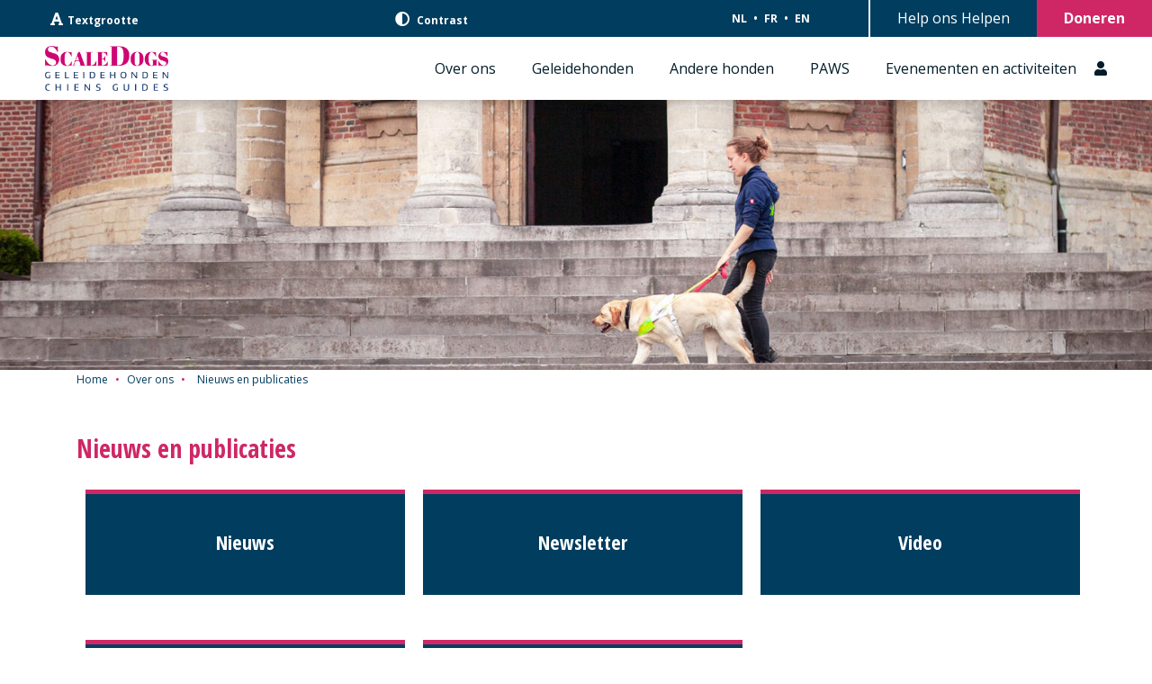

--- FILE ---
content_type: text/html; charset=UTF-8
request_url: https://scaledogs.be/over-ons/nieuws-en-publicaties/
body_size: 9859
content:
<!DOCTYPE html>
<html lang="nl-BE">
<head>
    <meta charset="UTF-8">
    <meta name="viewport" content="width=device-width, initial-scale=1.0">
    <meta name='robots' content='index, follow, max-image-preview:large, max-snippet:-1, max-video-preview:-1' />
	<style>img:is([sizes="auto" i], [sizes^="auto," i]) { contain-intrinsic-size: 3000px 1500px }</style>
	<link rel="alternate" href="https://scaledogs.be/over-ons/nieuws-en-publicaties/" hreflang="nl" />
<link rel="alternate" href="https://scaledogs.be/fr/a-propos-de-nous/nouvelles-et-publications/" hreflang="fr" />
<link rel="alternate" href="https://scaledogs.be/en/about-us/news-and-publications/" hreflang="en" />

	<!-- This site is optimized with the Yoast SEO plugin v25.5 - https://yoast.com/wordpress/plugins/seo/ -->
	<title>Nieuws en publicaties - Scale Dogs</title>
	<link rel="canonical" href="https://scaledogs.be/over-ons/nieuws-en-publicaties/" />
	<meta property="og:locale" content="nl_BE" />
	<meta property="og:locale:alternate" content="fr_FR" />
	<meta property="og:locale:alternate" content="en_US" />
	<meta property="og:type" content="article" />
	<meta property="og:title" content="Nieuws en publicaties - Scale Dogs" />
	<meta property="og:description" content="Ontdek hier onze laatste publicaties en nieuwtjes" />
	<meta property="og:url" content="https://scaledogs.be/over-ons/nieuws-en-publicaties/" />
	<meta property="og:site_name" content="Scale Dogs" />
	<meta property="article:modified_time" content="2023-10-13T09:07:21+00:00" />
	<meta property="og:image" content="https://scaledogs.be/wp-content/uploads/2021/11/news.jpg" />
	<meta property="og:image:width" content="800" />
	<meta property="og:image:height" content="523" />
	<meta property="og:image:type" content="image/jpeg" />
	<meta name="twitter:card" content="summary_large_image" />
	<script type="application/ld+json" class="yoast-schema-graph">{"@context":"https://schema.org","@graph":[{"@type":"WebPage","@id":"https://scaledogs.be/over-ons/nieuws-en-publicaties/","url":"https://scaledogs.be/over-ons/nieuws-en-publicaties/","name":"Nieuws en publicaties - Scale Dogs","isPartOf":{"@id":"https://scaledogs.be/#website"},"primaryImageOfPage":{"@id":"https://scaledogs.be/over-ons/nieuws-en-publicaties/#primaryimage"},"image":{"@id":"https://scaledogs.be/over-ons/nieuws-en-publicaties/#primaryimage"},"thumbnailUrl":"https://scaledogs.be/wp-content/uploads/2021/11/news.jpg","datePublished":"2021-06-11T10:09:33+00:00","dateModified":"2023-10-13T09:07:21+00:00","breadcrumb":{"@id":"https://scaledogs.be/over-ons/nieuws-en-publicaties/#breadcrumb"},"inLanguage":"nl-BE","potentialAction":[{"@type":"ReadAction","target":["https://scaledogs.be/over-ons/nieuws-en-publicaties/"]}]},{"@type":"ImageObject","inLanguage":"nl-BE","@id":"https://scaledogs.be/over-ons/nieuws-en-publicaties/#primaryimage","url":"https://scaledogs.be/wp-content/uploads/2021/11/news.jpg","contentUrl":"https://scaledogs.be/wp-content/uploads/2021/11/news.jpg","width":800,"height":523},{"@type":"BreadcrumbList","@id":"https://scaledogs.be/over-ons/nieuws-en-publicaties/#breadcrumb","itemListElement":[{"@type":"ListItem","position":1,"name":"Home","item":"https://scaledogs.be/"},{"@type":"ListItem","position":2,"name":"Over ons","item":"https://scaledogs.be/over-ons/"},{"@type":"ListItem","position":3,"name":"Nieuws en publicaties"}]},{"@type":"WebSite","@id":"https://scaledogs.be/#website","url":"https://scaledogs.be/","name":"Scale Dogs","description":"Geleidehonden voor personen met een visuele beperking","publisher":{"@id":"https://scaledogs.be/#organization"},"potentialAction":[{"@type":"SearchAction","target":{"@type":"EntryPoint","urlTemplate":"https://scaledogs.be/?s={search_term_string}"},"query-input":{"@type":"PropertyValueSpecification","valueRequired":true,"valueName":"search_term_string"}}],"inLanguage":"nl-BE"},{"@type":"Organization","@id":"https://scaledogs.be/#organization","name":"Scale Dogs","url":"https://scaledogs.be/","logo":{"@type":"ImageObject","inLanguage":"nl-BE","@id":"https://scaledogs.be/#/schema/logo/image/","url":"https://scaledogs.be/wp-content/uploads/2021/11/scaledogs-logo.png","contentUrl":"https://scaledogs.be/wp-content/uploads/2021/11/scaledogs-logo.png","width":905,"height":330,"caption":"Scale Dogs"},"image":{"@id":"https://scaledogs.be/#/schema/logo/image/"}}]}</script>
	<!-- / Yoast SEO plugin. -->


<link rel='dns-prefetch' href='//js.stripe.com' />
<script type="text/javascript">
/* <![CDATA[ */
window._wpemojiSettings = {"baseUrl":"https:\/\/s.w.org\/images\/core\/emoji\/16.0.1\/72x72\/","ext":".png","svgUrl":"https:\/\/s.w.org\/images\/core\/emoji\/16.0.1\/svg\/","svgExt":".svg","source":{"concatemoji":"https:\/\/scaledogs.be\/wp-includes\/js\/wp-emoji-release.min.js?ver=6.8.3"}};
/*! This file is auto-generated */
!function(s,n){var o,i,e;function c(e){try{var t={supportTests:e,timestamp:(new Date).valueOf()};sessionStorage.setItem(o,JSON.stringify(t))}catch(e){}}function p(e,t,n){e.clearRect(0,0,e.canvas.width,e.canvas.height),e.fillText(t,0,0);var t=new Uint32Array(e.getImageData(0,0,e.canvas.width,e.canvas.height).data),a=(e.clearRect(0,0,e.canvas.width,e.canvas.height),e.fillText(n,0,0),new Uint32Array(e.getImageData(0,0,e.canvas.width,e.canvas.height).data));return t.every(function(e,t){return e===a[t]})}function u(e,t){e.clearRect(0,0,e.canvas.width,e.canvas.height),e.fillText(t,0,0);for(var n=e.getImageData(16,16,1,1),a=0;a<n.data.length;a++)if(0!==n.data[a])return!1;return!0}function f(e,t,n,a){switch(t){case"flag":return n(e,"\ud83c\udff3\ufe0f\u200d\u26a7\ufe0f","\ud83c\udff3\ufe0f\u200b\u26a7\ufe0f")?!1:!n(e,"\ud83c\udde8\ud83c\uddf6","\ud83c\udde8\u200b\ud83c\uddf6")&&!n(e,"\ud83c\udff4\udb40\udc67\udb40\udc62\udb40\udc65\udb40\udc6e\udb40\udc67\udb40\udc7f","\ud83c\udff4\u200b\udb40\udc67\u200b\udb40\udc62\u200b\udb40\udc65\u200b\udb40\udc6e\u200b\udb40\udc67\u200b\udb40\udc7f");case"emoji":return!a(e,"\ud83e\udedf")}return!1}function g(e,t,n,a){var r="undefined"!=typeof WorkerGlobalScope&&self instanceof WorkerGlobalScope?new OffscreenCanvas(300,150):s.createElement("canvas"),o=r.getContext("2d",{willReadFrequently:!0}),i=(o.textBaseline="top",o.font="600 32px Arial",{});return e.forEach(function(e){i[e]=t(o,e,n,a)}),i}function t(e){var t=s.createElement("script");t.src=e,t.defer=!0,s.head.appendChild(t)}"undefined"!=typeof Promise&&(o="wpEmojiSettingsSupports",i=["flag","emoji"],n.supports={everything:!0,everythingExceptFlag:!0},e=new Promise(function(e){s.addEventListener("DOMContentLoaded",e,{once:!0})}),new Promise(function(t){var n=function(){try{var e=JSON.parse(sessionStorage.getItem(o));if("object"==typeof e&&"number"==typeof e.timestamp&&(new Date).valueOf()<e.timestamp+604800&&"object"==typeof e.supportTests)return e.supportTests}catch(e){}return null}();if(!n){if("undefined"!=typeof Worker&&"undefined"!=typeof OffscreenCanvas&&"undefined"!=typeof URL&&URL.createObjectURL&&"undefined"!=typeof Blob)try{var e="postMessage("+g.toString()+"("+[JSON.stringify(i),f.toString(),p.toString(),u.toString()].join(",")+"));",a=new Blob([e],{type:"text/javascript"}),r=new Worker(URL.createObjectURL(a),{name:"wpTestEmojiSupports"});return void(r.onmessage=function(e){c(n=e.data),r.terminate(),t(n)})}catch(e){}c(n=g(i,f,p,u))}t(n)}).then(function(e){for(var t in e)n.supports[t]=e[t],n.supports.everything=n.supports.everything&&n.supports[t],"flag"!==t&&(n.supports.everythingExceptFlag=n.supports.everythingExceptFlag&&n.supports[t]);n.supports.everythingExceptFlag=n.supports.everythingExceptFlag&&!n.supports.flag,n.DOMReady=!1,n.readyCallback=function(){n.DOMReady=!0}}).then(function(){return e}).then(function(){var e;n.supports.everything||(n.readyCallback(),(e=n.source||{}).concatemoji?t(e.concatemoji):e.wpemoji&&e.twemoji&&(t(e.twemoji),t(e.wpemoji)))}))}((window,document),window._wpemojiSettings);
/* ]]> */
</script>
<style id='wp-emoji-styles-inline-css' type='text/css'>

	img.wp-smiley, img.emoji {
		display: inline !important;
		border: none !important;
		box-shadow: none !important;
		height: 1em !important;
		width: 1em !important;
		margin: 0 0.07em !important;
		vertical-align: -0.1em !important;
		background: none !important;
		padding: 0 !important;
	}
</style>
<link rel='stylesheet' id='wp-block-library-css' href='https://scaledogs.be/wp-includes/css/dist/block-library/style.min.css?ver=6.8.3' type='text/css' media='all' />
<style id='classic-theme-styles-inline-css' type='text/css'>
/*! This file is auto-generated */
.wp-block-button__link{color:#fff;background-color:#32373c;border-radius:9999px;box-shadow:none;text-decoration:none;padding:calc(.667em + 2px) calc(1.333em + 2px);font-size:1.125em}.wp-block-file__button{background:#32373c;color:#fff;text-decoration:none}
</style>
<style id='global-styles-inline-css' type='text/css'>
:root{--wp--preset--aspect-ratio--square: 1;--wp--preset--aspect-ratio--4-3: 4/3;--wp--preset--aspect-ratio--3-4: 3/4;--wp--preset--aspect-ratio--3-2: 3/2;--wp--preset--aspect-ratio--2-3: 2/3;--wp--preset--aspect-ratio--16-9: 16/9;--wp--preset--aspect-ratio--9-16: 9/16;--wp--preset--color--black: #000000;--wp--preset--color--cyan-bluish-gray: #abb8c3;--wp--preset--color--white: #ffffff;--wp--preset--color--pale-pink: #f78da7;--wp--preset--color--vivid-red: #cf2e2e;--wp--preset--color--luminous-vivid-orange: #ff6900;--wp--preset--color--luminous-vivid-amber: #fcb900;--wp--preset--color--light-green-cyan: #7bdcb5;--wp--preset--color--vivid-green-cyan: #00d084;--wp--preset--color--pale-cyan-blue: #8ed1fc;--wp--preset--color--vivid-cyan-blue: #0693e3;--wp--preset--color--vivid-purple: #9b51e0;--wp--preset--gradient--vivid-cyan-blue-to-vivid-purple: linear-gradient(135deg,rgba(6,147,227,1) 0%,rgb(155,81,224) 100%);--wp--preset--gradient--light-green-cyan-to-vivid-green-cyan: linear-gradient(135deg,rgb(122,220,180) 0%,rgb(0,208,130) 100%);--wp--preset--gradient--luminous-vivid-amber-to-luminous-vivid-orange: linear-gradient(135deg,rgba(252,185,0,1) 0%,rgba(255,105,0,1) 100%);--wp--preset--gradient--luminous-vivid-orange-to-vivid-red: linear-gradient(135deg,rgba(255,105,0,1) 0%,rgb(207,46,46) 100%);--wp--preset--gradient--very-light-gray-to-cyan-bluish-gray: linear-gradient(135deg,rgb(238,238,238) 0%,rgb(169,184,195) 100%);--wp--preset--gradient--cool-to-warm-spectrum: linear-gradient(135deg,rgb(74,234,220) 0%,rgb(151,120,209) 20%,rgb(207,42,186) 40%,rgb(238,44,130) 60%,rgb(251,105,98) 80%,rgb(254,248,76) 100%);--wp--preset--gradient--blush-light-purple: linear-gradient(135deg,rgb(255,206,236) 0%,rgb(152,150,240) 100%);--wp--preset--gradient--blush-bordeaux: linear-gradient(135deg,rgb(254,205,165) 0%,rgb(254,45,45) 50%,rgb(107,0,62) 100%);--wp--preset--gradient--luminous-dusk: linear-gradient(135deg,rgb(255,203,112) 0%,rgb(199,81,192) 50%,rgb(65,88,208) 100%);--wp--preset--gradient--pale-ocean: linear-gradient(135deg,rgb(255,245,203) 0%,rgb(182,227,212) 50%,rgb(51,167,181) 100%);--wp--preset--gradient--electric-grass: linear-gradient(135deg,rgb(202,248,128) 0%,rgb(113,206,126) 100%);--wp--preset--gradient--midnight: linear-gradient(135deg,rgb(2,3,129) 0%,rgb(40,116,252) 100%);--wp--preset--font-size--small: 13px;--wp--preset--font-size--medium: 20px;--wp--preset--font-size--large: 36px;--wp--preset--font-size--x-large: 42px;--wp--preset--spacing--20: 0.44rem;--wp--preset--spacing--30: 0.67rem;--wp--preset--spacing--40: 1rem;--wp--preset--spacing--50: 1.5rem;--wp--preset--spacing--60: 2.25rem;--wp--preset--spacing--70: 3.38rem;--wp--preset--spacing--80: 5.06rem;--wp--preset--shadow--natural: 6px 6px 9px rgba(0, 0, 0, 0.2);--wp--preset--shadow--deep: 12px 12px 50px rgba(0, 0, 0, 0.4);--wp--preset--shadow--sharp: 6px 6px 0px rgba(0, 0, 0, 0.2);--wp--preset--shadow--outlined: 6px 6px 0px -3px rgba(255, 255, 255, 1), 6px 6px rgba(0, 0, 0, 1);--wp--preset--shadow--crisp: 6px 6px 0px rgba(0, 0, 0, 1);}:where(.is-layout-flex){gap: 0.5em;}:where(.is-layout-grid){gap: 0.5em;}body .is-layout-flex{display: flex;}.is-layout-flex{flex-wrap: wrap;align-items: center;}.is-layout-flex > :is(*, div){margin: 0;}body .is-layout-grid{display: grid;}.is-layout-grid > :is(*, div){margin: 0;}:where(.wp-block-columns.is-layout-flex){gap: 2em;}:where(.wp-block-columns.is-layout-grid){gap: 2em;}:where(.wp-block-post-template.is-layout-flex){gap: 1.25em;}:where(.wp-block-post-template.is-layout-grid){gap: 1.25em;}.has-black-color{color: var(--wp--preset--color--black) !important;}.has-cyan-bluish-gray-color{color: var(--wp--preset--color--cyan-bluish-gray) !important;}.has-white-color{color: var(--wp--preset--color--white) !important;}.has-pale-pink-color{color: var(--wp--preset--color--pale-pink) !important;}.has-vivid-red-color{color: var(--wp--preset--color--vivid-red) !important;}.has-luminous-vivid-orange-color{color: var(--wp--preset--color--luminous-vivid-orange) !important;}.has-luminous-vivid-amber-color{color: var(--wp--preset--color--luminous-vivid-amber) !important;}.has-light-green-cyan-color{color: var(--wp--preset--color--light-green-cyan) !important;}.has-vivid-green-cyan-color{color: var(--wp--preset--color--vivid-green-cyan) !important;}.has-pale-cyan-blue-color{color: var(--wp--preset--color--pale-cyan-blue) !important;}.has-vivid-cyan-blue-color{color: var(--wp--preset--color--vivid-cyan-blue) !important;}.has-vivid-purple-color{color: var(--wp--preset--color--vivid-purple) !important;}.has-black-background-color{background-color: var(--wp--preset--color--black) !important;}.has-cyan-bluish-gray-background-color{background-color: var(--wp--preset--color--cyan-bluish-gray) !important;}.has-white-background-color{background-color: var(--wp--preset--color--white) !important;}.has-pale-pink-background-color{background-color: var(--wp--preset--color--pale-pink) !important;}.has-vivid-red-background-color{background-color: var(--wp--preset--color--vivid-red) !important;}.has-luminous-vivid-orange-background-color{background-color: var(--wp--preset--color--luminous-vivid-orange) !important;}.has-luminous-vivid-amber-background-color{background-color: var(--wp--preset--color--luminous-vivid-amber) !important;}.has-light-green-cyan-background-color{background-color: var(--wp--preset--color--light-green-cyan) !important;}.has-vivid-green-cyan-background-color{background-color: var(--wp--preset--color--vivid-green-cyan) !important;}.has-pale-cyan-blue-background-color{background-color: var(--wp--preset--color--pale-cyan-blue) !important;}.has-vivid-cyan-blue-background-color{background-color: var(--wp--preset--color--vivid-cyan-blue) !important;}.has-vivid-purple-background-color{background-color: var(--wp--preset--color--vivid-purple) !important;}.has-black-border-color{border-color: var(--wp--preset--color--black) !important;}.has-cyan-bluish-gray-border-color{border-color: var(--wp--preset--color--cyan-bluish-gray) !important;}.has-white-border-color{border-color: var(--wp--preset--color--white) !important;}.has-pale-pink-border-color{border-color: var(--wp--preset--color--pale-pink) !important;}.has-vivid-red-border-color{border-color: var(--wp--preset--color--vivid-red) !important;}.has-luminous-vivid-orange-border-color{border-color: var(--wp--preset--color--luminous-vivid-orange) !important;}.has-luminous-vivid-amber-border-color{border-color: var(--wp--preset--color--luminous-vivid-amber) !important;}.has-light-green-cyan-border-color{border-color: var(--wp--preset--color--light-green-cyan) !important;}.has-vivid-green-cyan-border-color{border-color: var(--wp--preset--color--vivid-green-cyan) !important;}.has-pale-cyan-blue-border-color{border-color: var(--wp--preset--color--pale-cyan-blue) !important;}.has-vivid-cyan-blue-border-color{border-color: var(--wp--preset--color--vivid-cyan-blue) !important;}.has-vivid-purple-border-color{border-color: var(--wp--preset--color--vivid-purple) !important;}.has-vivid-cyan-blue-to-vivid-purple-gradient-background{background: var(--wp--preset--gradient--vivid-cyan-blue-to-vivid-purple) !important;}.has-light-green-cyan-to-vivid-green-cyan-gradient-background{background: var(--wp--preset--gradient--light-green-cyan-to-vivid-green-cyan) !important;}.has-luminous-vivid-amber-to-luminous-vivid-orange-gradient-background{background: var(--wp--preset--gradient--luminous-vivid-amber-to-luminous-vivid-orange) !important;}.has-luminous-vivid-orange-to-vivid-red-gradient-background{background: var(--wp--preset--gradient--luminous-vivid-orange-to-vivid-red) !important;}.has-very-light-gray-to-cyan-bluish-gray-gradient-background{background: var(--wp--preset--gradient--very-light-gray-to-cyan-bluish-gray) !important;}.has-cool-to-warm-spectrum-gradient-background{background: var(--wp--preset--gradient--cool-to-warm-spectrum) !important;}.has-blush-light-purple-gradient-background{background: var(--wp--preset--gradient--blush-light-purple) !important;}.has-blush-bordeaux-gradient-background{background: var(--wp--preset--gradient--blush-bordeaux) !important;}.has-luminous-dusk-gradient-background{background: var(--wp--preset--gradient--luminous-dusk) !important;}.has-pale-ocean-gradient-background{background: var(--wp--preset--gradient--pale-ocean) !important;}.has-electric-grass-gradient-background{background: var(--wp--preset--gradient--electric-grass) !important;}.has-midnight-gradient-background{background: var(--wp--preset--gradient--midnight) !important;}.has-small-font-size{font-size: var(--wp--preset--font-size--small) !important;}.has-medium-font-size{font-size: var(--wp--preset--font-size--medium) !important;}.has-large-font-size{font-size: var(--wp--preset--font-size--large) !important;}.has-x-large-font-size{font-size: var(--wp--preset--font-size--x-large) !important;}
:where(.wp-block-post-template.is-layout-flex){gap: 1.25em;}:where(.wp-block-post-template.is-layout-grid){gap: 1.25em;}
:where(.wp-block-columns.is-layout-flex){gap: 2em;}:where(.wp-block-columns.is-layout-grid){gap: 2em;}
:root :where(.wp-block-pullquote){font-size: 1.5em;line-height: 1.6;}
</style>
<link rel='stylesheet' id='wpedon-css' href='https://scaledogs.be/wp-content/plugins/easy-paypal-donation/assets/css/wpedon.css?ver=1.5.1' type='text/css' media='all' />
<link rel='stylesheet' id='nelio-popups-public-css' href='https://scaledogs.be/wp-content/plugins/nelio-popups/dist/nelio-popups-public.css?ver=36921d8b875186a56663' type='text/css' media='all' />
<style id='nelio-popups-public-inline-css' type='text/css'>
:root {
--nelio-popups-animate-delay: 1s;
--nelio-popups-animate-duration: 1s;
}
</style>
<link rel='stylesheet' id='nelio-popups-block-customizations-css' href='https://scaledogs.be/wp-content/plugins/nelio-popups/dist/nelio-popups-block-customizations.css?ver=1ff46b99c54663e5a060' type='text/css' media='all' />
<link rel='stylesheet' id='bootstrap-css-css' href='https://scaledogs.be/wp-content/themes/scaledogs/inc/bootstrap/bootstrap.min.css?ver=4.5.3' type='text/css' media='all' />
<link rel='stylesheet' id='scaledogs-style-setup-css' href='https://scaledogs.be/wp-content/themes/scaledogs/style.css?ver=1.0' type='text/css' media='all' />
<link rel='stylesheet' id='scaledogs-style-css' href='https://scaledogs.be/wp-content/themes/scaledogs/app.css?ver=1.0' type='text/css' media='all' />
<link rel='stylesheet' id='fontawesome-css-css' href='https://scaledogs.be/wp-content/themes/scaledogs/inc/fontawesome/css/all.min.css?ver=5.15.1' type='text/css' media='all' />
<script type="text/javascript" src="https://scaledogs.be/wp-includes/js/jquery/jquery.min.js?ver=3.7.1" id="jquery-core-js"></script>
<script type="text/javascript" src="https://scaledogs.be/wp-includes/js/jquery/jquery-migrate.min.js?ver=3.4.1" id="jquery-migrate-js"></script>
<link rel="https://api.w.org/" href="https://scaledogs.be/wp-json/" /><link rel="alternate" title="JSON" type="application/json" href="https://scaledogs.be/wp-json/wp/v2/pages/68" /><link rel="EditURI" type="application/rsd+xml" title="RSD" href="https://scaledogs.be/xmlrpc.php?rsd" />
<meta name="generator" content="WordPress 6.8.3" />
<link rel='shortlink' href='https://scaledogs.be/?p=68' />
<link rel="alternate" title="oEmbed (JSON)" type="application/json+oembed" href="https://scaledogs.be/wp-json/oembed/1.0/embed?url=https%3A%2F%2Fscaledogs.be%2Fover-ons%2Fnieuws-en-publicaties%2F" />
<link rel="alternate" title="oEmbed (XML)" type="text/xml+oembed" href="https://scaledogs.be/wp-json/oembed/1.0/embed?url=https%3A%2F%2Fscaledogs.be%2Fover-ons%2Fnieuws-en-publicaties%2F&#038;format=xml" />
<link rel="icon" href="https://scaledogs.be/wp-content/uploads/2021/11/cropped-scaledogs-logo-2-32x32.png" sizes="32x32" />
<link rel="icon" href="https://scaledogs.be/wp-content/uploads/2021/11/cropped-scaledogs-logo-2-192x192.png" sizes="192x192" />
<link rel="apple-touch-icon" href="https://scaledogs.be/wp-content/uploads/2021/11/cropped-scaledogs-logo-2-180x180.png" />
<meta name="msapplication-TileImage" content="https://scaledogs.be/wp-content/uploads/2021/11/cropped-scaledogs-logo-2-270x270.png" />
		<style type="text/css" id="wp-custom-css">
			.button:visited, .wp-block-button__link:visited{
	color:white;
}

.nelio-popup-close-button, .nelio-popup-close-button:hover {
	font-size: 2.5rem;
}
		</style>
		<style id="kirki-inline-styles"></style></head>


<body class="wp-singular page-template page-template-templates page-template-template-overview page-template-templatestemplate-overview-php page page-id-68 page-parent page-child parent-pageid-11 wp-custom-logo wp-theme-scaledogs">
    <header>

        <div class="header-top-bar d-flex flex-column flex-lg-row justify-content-between">
            <a href="#mail-content" class="reader-skip-button">Sla navigatie over</a>
            <div class="header-top-bar__buttons d-flex justify-content-between align-items-center">
                <button id="toggle-font-size"><i class="fas fa-font"></i>Textgrootte</button>
                <button id="toggle-contrast"><i class="fas fa-adjust"></i> Contrast</button>
                <div class="language-switcher">
                    <div class="header-nav__language-wrapper"><ul id="menu-language" class="header-nav__language-list"><li id="menu-item-619-nl" class="lang-item lang-item-40 lang-item-nl current-lang lang-item-first menu-item menu-item-type-custom menu-item-object-custom menu-item-619-nl"><a href="https://scaledogs.be/over-ons/nieuws-en-publicaties/" hreflang="nl-BE" lang="nl-BE">NL</a></li>
<li id="menu-item-619-fr" class="lang-item lang-item-42 lang-item-fr menu-item menu-item-type-custom menu-item-object-custom menu-item-619-fr"><a href="https://scaledogs.be/fr/a-propos-de-nous/nouvelles-et-publications/" hreflang="fr-BE" lang="fr-BE">FR</a></li>
<li id="menu-item-619-en" class="lang-item lang-item-44 lang-item-en menu-item menu-item-type-custom menu-item-object-custom menu-item-619-en"><a href="https://scaledogs.be/en/about-us/news-and-publications/" hreflang="en-US" lang="en-US">EN</a></li>
</ul></div>                </div>
            </div>
            <div class="header-top-bar__cta">

                                <ul class="header-nav__cta-list">
                    <li><a href="https://scaledogs.be/over-ons/help-ons-helpen/">Help ons Helpen</a></li>
                    <li><a href="https://scaledogs.be/over-ons/help-ons-helpen/doneren/">Doneren</a></li>
                </ul>
            </div>
        </div>

        <div class="page-header">

            <a href="https://scaledogs.be/" class="custom-logo-link" rel="home"><img width="905" height="330" src="https://scaledogs.be/wp-content/uploads/2021/11/scaledogs-logo.png" class="custom-logo" alt="Scale Dogs" decoding="async" fetchpriority="high" srcset="https://scaledogs.be/wp-content/uploads/2021/11/scaledogs-logo.png 905w, https://scaledogs.be/wp-content/uploads/2021/11/scaledogs-logo-300x109.png 300w, https://scaledogs.be/wp-content/uploads/2021/11/scaledogs-logo-768x280.png 768w" sizes="(max-width: 905px) 100vw, 905px" /></a>            
            <!-- Mobile Menu -->
            <nav class="header-nav header-nav--mobile" role="navigation">
            
                <button class="hamburger hamburger--squeeze" type="button">
                    <span class="hamburger-box">
                        <span class="hamburger-inner"></span>
                    </span>
                </button>
            </nav>
    
            <!-- Desktop Menu -->
            <nav class="header-nav header-nav--desktop" role="navigation">
                <div class="header-nav__wrapper"><ul id="menu-header-navigation-nl" class="header-nav__list"><li id="menu-item-102" class="menu-item menu-item-type-post_type menu-item-object-page current-page-ancestor current-menu-ancestor current-menu-parent current-page-parent current_page_parent current_page_ancestor menu-item-has-children menu-item-102"><a href="https://scaledogs.be/over-ons/">Over ons</a>
<ul class="sub-menu">
	<li id="menu-item-103" class="menu-item menu-item-type-post_type menu-item-object-page menu-item-has-children menu-item-103"><a href="https://scaledogs.be/over-ons/onze-organisatie/">Onze organisatie</a>
	<ul class="sub-menu">
		<li id="menu-item-104" class="menu-item menu-item-type-post_type menu-item-object-page menu-item-104"><a href="https://scaledogs.be/over-ons/onze-organisatie/missie-en-geschiedenis/">Missie en geschiedenis</a></li>
		<li id="menu-item-105" class="menu-item menu-item-type-post_type menu-item-object-page menu-item-105"><a href="https://scaledogs.be/over-ons/onze-organisatie/ons-werk/">Ons werk</a></li>
		<li id="menu-item-106" class="menu-item menu-item-type-post_type menu-item-object-page menu-item-106"><a href="https://scaledogs.be/over-ons/onze-organisatie/ons-team/">Ons team</a></li>
		<li id="menu-item-107" class="menu-item menu-item-type-post_type menu-item-object-page menu-item-107"><a href="https://scaledogs.be/over-ons/onze-organisatie/hondenwelzijn/">Hondenwelzijn</a></li>
		<li id="menu-item-108" class="menu-item menu-item-type-post_type menu-item-object-page menu-item-108"><a href="https://scaledogs.be/over-ons/onze-organisatie/kwaliteitslabels/">Kwaliteitslabels</a></li>
		<li id="menu-item-109" class="menu-item menu-item-type-post_type menu-item-object-page menu-item-109"><a href="https://scaledogs.be/over-ons/onze-organisatie/partners/">Partners</a></li>
	</ul>
</li>
	<li id="menu-item-110" class="menu-item menu-item-type-post_type menu-item-object-page current-menu-item page_item page-item-68 current_page_item menu-item-has-children menu-item-110"><a href="https://scaledogs.be/over-ons/nieuws-en-publicaties/" aria-current="page">Nieuws en publicaties</a>
	<ul class="sub-menu">
		<li id="menu-item-2846" class="menu-item menu-item-type-post_type menu-item-object-page menu-item-2846"><a href="https://scaledogs.be/over-ons/nieuws-en-publicaties/nieuws/">Nieuws</a></li>
		<li id="menu-item-112" class="menu-item menu-item-type-post_type menu-item-object-page menu-item-112"><a href="https://scaledogs.be/over-ons/nieuws-en-publicaties/magazine/">Newsletter</a></li>
		<li id="menu-item-113" class="menu-item menu-item-type-post_type menu-item-object-page menu-item-113"><a href="https://scaledogs.be/over-ons/nieuws-en-publicaties/video/">Video</a></li>
		<li id="menu-item-114" class="menu-item menu-item-type-post_type menu-item-object-page menu-item-114"><a href="https://scaledogs.be/over-ons/nieuws-en-publicaties/jaarverslag-en-jaarrekening/">Jaarverslag en jaarrekening</a></li>
		<li id="menu-item-3386" class="menu-item menu-item-type-post_type menu-item-object-page menu-item-3386"><a href="https://scaledogs.be/over-ons/nieuws-en-publicaties/vacatures/">Vacatures</a></li>
	</ul>
</li>
	<li id="menu-item-115" class="menu-item menu-item-type-post_type menu-item-object-page menu-item-has-children menu-item-115"><a href="https://scaledogs.be/over-ons/help-ons-helpen/">Help ons helpen</a>
	<ul class="sub-menu">
		<li id="menu-item-116" class="menu-item menu-item-type-post_type menu-item-object-page menu-item-116"><a href="https://scaledogs.be/over-ons/help-ons-helpen/hoeveel-kost-een-geleidehond/">Hoeveel kost een geleidehond?</a></li>
		<li id="menu-item-117" class="menu-item menu-item-type-post_type menu-item-object-page menu-item-117"><a href="https://scaledogs.be/over-ons/help-ons-helpen/hoe-kunt-u-ons-helpen/">Hoe kunt u ons helpen?</a></li>
		<li id="menu-item-118" class="menu-item menu-item-type-post_type menu-item-object-page menu-item-118"><a href="https://scaledogs.be/over-ons/help-ons-helpen/doneren/">Doneren</a></li>
		<li id="menu-item-119" class="menu-item menu-item-type-post_type menu-item-object-page menu-item-119"><a href="https://scaledogs.be/over-ons/help-ons-helpen/fiscaal-attest/">Fiscaal Attest</a></li>
	</ul>
</li>
	<li id="menu-item-120" class="menu-item menu-item-type-post_type menu-item-object-page menu-item-120"><a href="https://scaledogs.be/over-ons/contact-en-bankgegevens/">Contact- en bankgegevens</a></li>
</ul>
</li>
<li id="menu-item-151" class="menu-item menu-item-type-post_type menu-item-object-page menu-item-has-children menu-item-151"><a href="https://scaledogs.be/geleidehonden/">Geleidehonden</a>
<ul class="sub-menu">
	<li id="menu-item-152" class="menu-item menu-item-type-post_type menu-item-object-page menu-item-has-children menu-item-152"><a href="https://scaledogs.be/geleidehonden/de-geleidehond/">De Geleidehond</a>
	<ul class="sub-menu">
		<li id="menu-item-157" class="menu-item menu-item-type-post_type menu-item-object-page menu-item-157"><a href="https://scaledogs.be/geleidehonden/de-geleidehond/voordelen-van-een-geleidehond/">Voordelen van een geleidehond</a></li>
		<li id="menu-item-156" class="menu-item menu-item-type-post_type menu-item-object-page menu-item-156"><a href="https://scaledogs.be/geleidehonden/de-geleidehond/een-geleidehond-voor-u/">Een geleidehond voor u?</a></li>
		<li id="menu-item-155" class="menu-item menu-item-type-post_type menu-item-object-page menu-item-155"><a href="https://scaledogs.be/geleidehonden/de-geleidehond/kostprijs-geleidehond/">Kostprijs geleidehond</a></li>
		<li id="menu-item-154" class="menu-item menu-item-type-post_type menu-item-object-page menu-item-154"><a href="https://scaledogs.be/geleidehonden/de-geleidehond/u-wenst-een-geleidehond-aan-te-vragen/">U wenst een geleidehond aan te vragen</a></li>
		<li id="menu-item-153" class="menu-item menu-item-type-post_type menu-item-object-page menu-item-153"><a href="https://scaledogs.be/geleidehonden/de-geleidehond/het-geleidehonden-team/">Het geleidehonden team</a></li>
		<li id="menu-item-2633" class="menu-item menu-item-type-post_type menu-item-object-page menu-item-2633"><a href="https://scaledogs.be/geleidehonden/de-geleidehond/getuigenissen/">Getuigenissen</a></li>
	</ul>
</li>
	<li id="menu-item-161" class="menu-item menu-item-type-post_type menu-item-object-page menu-item-has-children menu-item-161"><a href="https://scaledogs.be/geleidehonden/van-pup-tot-geleidehond/">Van pup tot geleidehond</a>
	<ul class="sub-menu">
		<li id="menu-item-164" class="menu-item menu-item-type-post_type menu-item-object-page menu-item-164"><a href="https://scaledogs.be/geleidehonden/van-pup-tot-geleidehond/onze-pups/">Onze pups</a></li>
		<li id="menu-item-163" class="menu-item menu-item-type-post_type menu-item-object-page menu-item-163"><a href="https://scaledogs.be/geleidehonden/van-pup-tot-geleidehond/de-pup-bij-het-gastgezin/">De pup bij het gastgezin</a></li>
		<li id="menu-item-162" class="menu-item menu-item-type-post_type menu-item-object-page menu-item-162"><a href="https://scaledogs.be/geleidehonden/van-pup-tot-geleidehond/de-opleiding-van-de-jonge-hond/">De opleiding van de jonge hond</a></li>
		<li id="menu-item-165" class="menu-item menu-item-type-post_type menu-item-object-page menu-item-165"><a href="https://scaledogs.be/geleidehonden/van-pup-tot-geleidehond/wat-gebeurt-er-met-onze-afgekeurde-honden/">Wat gebeurt er met onze afgekeurde honden</a></li>
		<li id="menu-item-335" class="menu-item menu-item-type-post_type menu-item-object-page menu-item-335"><a href="https://scaledogs.be/geleidehonden/van-pup-tot-geleidehond/getuigenissen/">Getuigenissen</a></li>
	</ul>
</li>
	<li id="menu-item-158" class="menu-item menu-item-type-post_type menu-item-object-page menu-item-has-children menu-item-158"><a href="https://scaledogs.be/geleidehonden/toegangsrecht-en-etiquette/">Toegangsrecht en etiquette</a>
	<ul class="sub-menu">
		<li id="menu-item-160" class="menu-item menu-item-type-post_type menu-item-object-page menu-item-160"><a href="https://scaledogs.be/geleidehonden/toegangsrecht-en-etiquette/toegangsrecht/">Toegangsrecht</a></li>
		<li id="menu-item-159" class="menu-item menu-item-type-post_type menu-item-object-page menu-item-159"><a href="https://scaledogs.be/geleidehonden/toegangsrecht-en-etiquette/etiquette/">Etiquette</a></li>
	</ul>
</li>
</ul>
</li>
<li id="menu-item-172" class="menu-item menu-item-type-post_type menu-item-object-page menu-item-has-children menu-item-172"><a href="https://scaledogs.be/andere-honden/">Andere honden</a>
<ul class="sub-menu">
	<li id="menu-item-174" class="menu-item menu-item-type-post_type menu-item-object-page menu-item-174"><a href="https://scaledogs.be/andere-honden/ass-honden/">ASS honden</a></li>
	<li id="menu-item-173" class="menu-item menu-item-type-post_type menu-item-object-page menu-item-173"><a href="https://scaledogs.be/andere-honden/instellingshond/">Instellingshond</a></li>
	<li id="menu-item-2636" class="menu-item menu-item-type-post_type menu-item-object-page menu-item-2636"><a href="https://scaledogs.be/andere-honden/getuigenissen/">Getuigenissen</a></li>
</ul>
</li>
<li id="menu-item-183" class="menu-item menu-item-type-post_type menu-item-object-page menu-item-has-children menu-item-183"><a href="https://scaledogs.be/paws/">PAWS</a>
<ul class="sub-menu">
	<li id="menu-item-184" class="menu-item menu-item-type-post_type menu-item-object-page menu-item-has-children menu-item-184"><a href="https://scaledogs.be/paws/paws-workshops/">PAWS workshops</a>
	<ul class="sub-menu">
		<li id="menu-item-185" class="menu-item menu-item-type-post_type menu-item-object-page menu-item-185"><a href="https://scaledogs.be/paws/paws-workshops/praktische-informatie/">Praktische informatie</a></li>
		<li id="menu-item-186" class="menu-item menu-item-type-post_type menu-item-object-page menu-item-186"><a href="https://scaledogs.be/paws/paws-workshops/honden-en-kinderen-met-autisme/">PAWS &#8211; Een hond inschakelen bij autisme</a></li>
	</ul>
</li>
</ul>
</li>
<li id="menu-item-207" class="menu-item menu-item-type-post_type menu-item-object-page menu-item-207"><a href="https://scaledogs.be/evenementen-en-activiteiten/">Evenementen en activiteiten</a></li>
</ul></div>
                                    <a href="https://scaledogs.be/wp-admin ?>"><i class="fas fa-user"></i><span class="visually-hidden">Members</span></a>
                            </nav>
        </div>
    </div>
    
</header>

<nav class="header-nav__mobile-popup" role="navigation">
    <div class="header-nav__veil"></div>

    <div class="header-nav__mobile-container">
        <button class="hamburger hamburger--squeeze is-active" type="button">
            <span class="hamburger-box">
                <span class="hamburger-inner"></span>
            </span>
        </button>

        <div class="header-nav__wrapper"><ul id="menu-header-navigation-nl-1" class="header-nav__list"><li class="menu-item menu-item-type-post_type menu-item-object-page current-page-ancestor current-menu-ancestor current-menu-parent current-page-parent current_page_parent current_page_ancestor menu-item-102"><a href="https://scaledogs.be/over-ons/">Over ons</a></li>
<li class="menu-item menu-item-type-post_type menu-item-object-page menu-item-151"><a href="https://scaledogs.be/geleidehonden/">Geleidehonden</a></li>
<li class="menu-item menu-item-type-post_type menu-item-object-page menu-item-172"><a href="https://scaledogs.be/andere-honden/">Andere honden</a></li>
<li class="menu-item menu-item-type-post_type menu-item-object-page menu-item-183"><a href="https://scaledogs.be/paws/">PAWS</a></li>
<li class="menu-item menu-item-type-post_type menu-item-object-page menu-item-207"><a href="https://scaledogs.be/evenementen-en-activiteiten/">Evenementen en activiteiten</a></li>
</ul></div>        
        <div class="header-nav__member">
                            <a href="https://scaledogs.be/wp-admin ?>"><i class="fas fa-user"></i><span class="visually-hidden">Members</span></a>
                    </div>

        <div class="language-switcher">
            <ul>
                <div class="header-nav__language-wrapper"><ul id="menu-language-1" class="header-nav__language-list"><li class="lang-item lang-item-40 lang-item-nl current-lang lang-item-first menu-item menu-item-type-custom menu-item-object-custom menu-item-619-nl"><a href="https://scaledogs.be/over-ons/nieuws-en-publicaties/" hreflang="nl-BE" lang="nl-BE">NL</a></li>
<li class="lang-item lang-item-42 lang-item-fr menu-item menu-item-type-custom menu-item-object-custom menu-item-619-fr"><a href="https://scaledogs.be/fr/a-propos-de-nous/nouvelles-et-publications/" hreflang="fr-BE" lang="fr-BE">FR</a></li>
<li class="lang-item lang-item-44 lang-item-en menu-item menu-item-type-custom menu-item-object-custom menu-item-619-en"><a href="https://scaledogs.be/en/about-us/news-and-publications/" hreflang="en-US" lang="en-US">EN</a></li>
</ul></div>            </ul>
        </div>
    </div>
</nav>

<span id="mail-content" class="visually-hidden"></span>
<main>

    <div class="hero">

    <img width="2000" height="630" src="https://scaledogs.be/wp-content/uploads/2021/11/about-hero-e1638927972629.jpg" class="attachment-post-thumbnail size-post-thumbnail wp-post-image" alt="" decoding="async" srcset="https://scaledogs.be/wp-content/uploads/2021/11/about-hero-e1638927972629.jpg 2000w, https://scaledogs.be/wp-content/uploads/2021/11/about-hero-e1638927972629-300x95.jpg 300w, https://scaledogs.be/wp-content/uploads/2021/11/about-hero-e1638927972629-1024x323.jpg 1024w, https://scaledogs.be/wp-content/uploads/2021/11/about-hero-e1638927972629-768x242.jpg 768w, https://scaledogs.be/wp-content/uploads/2021/11/about-hero-e1638927972629-1536x484.jpg 1536w" sizes="(max-width: 2000px) 100vw, 2000px" />    
</div>
    
<div class="container">
    <p id="breadcrumbs"><span><span><a href="https://scaledogs.be/">Home</a></span> • <span><a href="https://scaledogs.be/over-ons/">Over ons</a></span> • <span class="breadcrumb_last" aria-current="page">Nieuws en publicaties</span></span></p>
    <h1>Nieuws en publicaties</h1>
    <div></div>

     

    <ul class="row">
                    <li class="col-12 col-md-6 col-lg-4 page-frame">
                <a href="https://scaledogs.be/over-ons/nieuws-en-publicaties/nieuws/" title="Nieuws">
                                        <div class="page-frame__content">
                        <h2>Nieuws</h2>
                        <span></span>
                    </div>
                </a>
            </li>
                    <li class="col-12 col-md-6 col-lg-4 page-frame">
                <a href="https://scaledogs.be/over-ons/nieuws-en-publicaties/magazine/" title="Newsletter">
                                        <div class="page-frame__content">
                        <h2>Newsletter</h2>
                        <span></span>
                    </div>
                </a>
            </li>
                    <li class="col-12 col-md-6 col-lg-4 page-frame">
                <a href="https://scaledogs.be/over-ons/nieuws-en-publicaties/video/" title="Video">
                                        <div class="page-frame__content">
                        <h2>Video</h2>
                        <span></span>
                    </div>
                </a>
            </li>
                    <li class="col-12 col-md-6 col-lg-4 page-frame">
                <a href="https://scaledogs.be/over-ons/nieuws-en-publicaties/jaarverslag-en-jaarrekening/" title="Jaarverslag en jaarrekening">
                                        <div class="page-frame__content">
                        <h2>Jaarverslag en jaarrekening</h2>
                        <span></span>
                    </div>
                </a>
            </li>
                    <li class="col-12 col-md-6 col-lg-4 page-frame">
                <a href="https://scaledogs.be/over-ons/nieuws-en-publicaties/vacatures/" title="Vacatures">
                                        <div class="page-frame__content">
                        <h2>Vacatures</h2>
                        <span></span>
                    </div>
                </a>
            </li>
                    </ul>
</div>


    
</main>


<!-- ------------------------------------------------------------------- -->

<footer class="page-footer">
    <div class="container">
        <section class="row">
            <div class="d-flex col-lg-8 col-md-6 col-12 page-footer__info">
                <div>
                    <h2>Contactgegevens</h2>
                    <p>Scale Dogs vzw<br />
Kantoren/correspondentieadres:<br />
Clos des Ormes 21 / Olmenoord 21<br />
1970 Wezembeek-Oppem</p>
<p>Maatschappelijke Zetel:<br />
Kerkstraat 64, bus 3<br />
1150 Brussel</p>
<p>TEL 02-660 77 56<br />
GSM 0473-30 24 27<br />
info@scaledogs.be</p>
<p>BE 0442 303 964 - RPM Bruxelles / RPR Brussel</p>
                </div>
                <div>
                    <h2>Bankgegevens</h2>
                    <p>BNP Paribas Fortis<br />
Rekening nummer : 001-2623802-28<br />
IBAN: BE37 0012 6238 0228<br />
BIC: GEBABEBB</p>
                </div>
            </div>
            <div class="col-lg-4 col-md-6 col-12 page-footer__sponsors">
                <div class="row">
                                            <div class="col-6 d-flex justify-content-center">
                            <a href="https://www.nationale-loterij.be/meer-dan-spelen/goede-doelen" target="_blank">
                                <img src="https://scaledogs.be/wp-content/uploads/2021/11/lottery-NL.png" alt="">
                            </a>
                        </div>
                                            <div class="col-6 d-flex justify-content-center">
                            <a href="https://www.hillspet.be/nl-be" target="_blank">
                                <img src="https://scaledogs.be/wp-content/uploads/2021/11/hills.png" alt="">
                            </a>
                        </div>
                                            <div class="col-6 d-flex justify-content-center">
                            <a href="https://www.stib-mivb.be/" target="_blank">
                                <img src="https://scaledogs.be/wp-content/uploads/2021/11/mivb.png" alt="">
                            </a>
                        </div>
                                            <div class="col-6 d-flex justify-content-center">
                            <a href="https://www.toolbox.be/" target="_blank">
                                <img src="https://scaledogs.be/wp-content/uploads/2023/08/Toolbox-Logo-2-1-scaled.jpg" alt="">
                            </a>
                        </div>
                                    </div>
            </div>
        </section>
    </div>

    <section class="page-footer__links">
        <div class="container">
            <div class="d-flex flex-column flex-lg-row justify-content-between align-items-center">
                <div class="page-footer__links-socials">
                    <a href="https://www.facebook.com/scaledogs.be" target="_blank"><i class="fab fa-facebook-square"></i><span class="visually-hidden">Facebook</span></a>
                    <a href="https://www.instagram.com/scaledogs/" target="_blank"><i class="fab fa-instagram-square"></i><span class="visually-hidden">Instagram</span></a>
                    <a href="https://www.youtube.com/channel/UCXeNeM1myR9UzPzr4D-qihQ" target="_blank"><i class="fab fa-youtube-square"></i><span class="visually-hidden">Youtube</span></a>
                    <a href="https://www.linkedin.com/company/scale-dogs/" target="_blank"><i class="fab fa-linkedin"></i><span class="visually-hidden">LinkedIn</span></a>
                </div>
                <nav>
                    <div class="menu-footer-menu-nl-container"><ul id="menu-footer-menu-nl" class="footer-nav__list"><li id="menu-item-359" class="menu-item menu-item-type-post_type menu-item-object-page menu-item-home menu-item-359"><a href="https://scaledogs.be/">Home</a></li>
<li id="menu-item-364" class="menu-item menu-item-type-post_type menu-item-object-page current-page-ancestor menu-item-364"><a href="https://scaledogs.be/over-ons/">Over ons</a></li>
<li id="menu-item-363" class="menu-item menu-item-type-post_type menu-item-object-page menu-item-363"><a href="https://scaledogs.be/geleidehonden/">Geleidehonden</a></li>
<li id="menu-item-360" class="menu-item menu-item-type-post_type menu-item-object-page menu-item-360"><a href="https://scaledogs.be/andere-honden/">Andere honden</a></li>
<li id="menu-item-362" class="menu-item menu-item-type-post_type menu-item-object-page menu-item-362"><a href="https://scaledogs.be/paws/">PAWS</a></li>
<li id="menu-item-361" class="menu-item menu-item-type-post_type menu-item-object-page menu-item-361"><a href="https://scaledogs.be/evenementen-en-activiteiten/">Evenementen en activiteiten</a></li>
</ul></div>                </nav>
            </div>
        </div>
    </section>

    <div class="container page-footer__partners">
        <div class="row justify-content-center">
                            <a href="https://assistancedogsinternational.org/" target="_blank">
                    <img src="https://scaledogs.be/wp-content/uploads/2021/11/ADEu.jpg" alt="" target="">
                </a>
                            <a href="https://www.donorinfo.be/nl/doe-een-gift/scale-dogs-vzw" target="_blank">
                    <img src="https://scaledogs.be/wp-content/uploads/2021/11/Donorinfo_nl_standard-sm.png" alt="" target="">
                </a>
                            <a href="https://www.igdf.org.uk/" target="_blank">
                    <img src="https://scaledogs.be/wp-content/uploads/2021/11/IGDF.jpg" alt="" target="">
                </a>
                    </div>
    </div>

    <section class="footer-credit">
        <p class="credit">Website by <a href="http://garland-studios.com" target="_blank">Garland Studios</a></p>
            <span class="seperator">|</span>
        <div class="d-flex">
            <a href="https://scaledogs.be/wp-admin">Log In</a>
            <div class="footer-nav__under-wrapper"><ul id="menu-under-footer-nl" class="footer-nav__under-list"><li id="menu-item-357" class="menu-item menu-item-type-post_type menu-item-object-page menu-item-357"><a href="https://scaledogs.be/privacy-policy/">Privacyverklaring</a></li>
</ul></div>        </div>
    </section>
</footer>
<script type="speculationrules">
{"prefetch":[{"source":"document","where":{"and":[{"href_matches":"\/*"},{"not":{"href_matches":["\/wp-*.php","\/wp-admin\/*","\/wp-content\/uploads\/*","\/wp-content\/*","\/wp-content\/plugins\/*","\/wp-content\/themes\/scaledogs\/*","\/*\\?(.+)"]}},{"not":{"selector_matches":"a[rel~=\"nofollow\"]"}},{"not":{"selector_matches":".no-prefetch, .no-prefetch a"}}]},"eagerness":"conservative"}]}
</script>
<script type="text/javascript" src="https://js.stripe.com/v3/" id="stripe-js-js"></script>
<script type="text/javascript" id="wpedon-js-extra">
/* <![CDATA[ */
var wpedon = {"ajaxUrl":"https:\/\/scaledogs.be\/wp-admin\/admin-ajax.php","nonce":"626c7f27cb","opens":"2","cancel":"","return":""};
/* ]]> */
</script>
<script type="text/javascript" src="https://scaledogs.be/wp-content/plugins/easy-paypal-donation/assets/js/wpedon.js?ver=1.5.1" id="wpedon-js"></script>
<script type="text/javascript" src="https://scaledogs.be/wp-includes/js/dist/vendor/lodash.min.js?ver=4.17.21" id="lodash-js"></script>
<script type="text/javascript" id="lodash-js-after">
/* <![CDATA[ */
window.lodash = _.noConflict();
/* ]]> */
</script>
<script type="text/javascript" src="https://scaledogs.be/wp-includes/js/dist/dom-ready.min.js?ver=f77871ff7694fffea381" id="wp-dom-ready-js"></script>
<script type="text/javascript" src="https://scaledogs.be/wp-includes/js/dist/hooks.min.js?ver=4d63a3d491d11ffd8ac6" id="wp-hooks-js"></script>
<script type="text/javascript" src="https://scaledogs.be/wp-includes/js/dist/i18n.min.js?ver=5e580eb46a90c2b997e6" id="wp-i18n-js"></script>
<script type="text/javascript" id="wp-i18n-js-after">
/* <![CDATA[ */
wp.i18n.setLocaleData( { 'text direction\u0004ltr': [ 'ltr' ] } );
/* ]]> */
</script>
<script type="text/javascript" id="nelio-popups-public-js-before">
/* <![CDATA[ */
NelioPopupsFrontendSettings = {"context":{"isSingular":true,"postId":68,"postPopups":"auto","postType":"page","parents":[11],"previewPopup":false,"specialPage":"none","template":"templates\/template-overview.php"},"popups":[]};
/* ]]> */
</script>
<script type="text/javascript" src="https://scaledogs.be/wp-content/plugins/nelio-popups/dist/nelio-popups-public.js?ver=36921d8b875186a56663" id="nelio-popups-public-js"></script>
<script type="text/javascript" src="https://scaledogs.be/wp-content/themes/scaledogs/inc/bootstrap/bootstrap.min.js?ver=4.5.3" id="bootstrap-js-js"></script>
<script type="text/javascript" src="https://scaledogs.be/wp-content/themes/scaledogs/app.js?ver=1.0" id="scaledogs-script-js"></script>
</body>
</html>

--- FILE ---
content_type: text/css
request_url: https://scaledogs.be/wp-content/themes/scaledogs/style.css?ver=1.0
body_size: 42
content:
/*!
Theme Name: Scale Dogs
Author: Astrid Slingerland
Author URI: http://garland-studios.com
Description: A theme developed for Scale Dogs
Version: 1.0
*/

--- FILE ---
content_type: text/css
request_url: https://scaledogs.be/wp-content/themes/scaledogs/app.css?ver=1.0
body_size: 6448
content:
@import url(https://fonts.googleapis.com/css2?family=Open+Sans+Condensed:wght@700&family=Open+Sans:ital,wght@0,300;0,400;0,700;1,300;1,400;1,700&display=swap);@charset "UTF-8";
/* ------------------------------------------------------------------- */
/* ------------------------------------------------------------------- */
/*! normalize.css v8.0.1 | MIT License | github.com/necolas/normalize.css */
/* Document
   ========================================================================== */
/**
 * 1. Correct the line height in all browsers.
 * 2. Prevent adjustments of font size after orientation changes in iOS.
 */
html {
  line-height: 1.15;
  /* 1 */
  -webkit-text-size-adjust: 100%;
  /* 2 */
}

/* Sections
   ========================================================================== */
/**
 * Remove the margin in all browsers.
 */
body {
  margin: 0;
}

/**
 * Render the `main` element consistently in IE.
 */
main {
  display: block;
}

/**
 * Correct the font size and margin on `h1` elements within `section` and
 * `article` contexts in Chrome, Firefox, and Safari.
 */
h1 {
  font-size: 2em;
  margin: 0.67em 0;
}

/* Grouping content
   ========================================================================== */
/**
 * 1. Add the correct box sizing in Firefox.
 * 2. Show the overflow in Edge and IE.
 */
hr {
  box-sizing: content-box;
  /* 1 */
  height: 0;
  /* 1 */
  overflow: visible;
  /* 2 */
}

/**
 * 1. Correct the inheritance and scaling of font size in all browsers.
 * 2. Correct the odd `em` font sizing in all browsers.
 */
pre {
  font-family: monospace, monospace;
  /* 1 */
  font-size: 1em;
  /* 2 */
}

/* Text-level semantics
   ========================================================================== */
/**
 * Remove the gray background on active links in IE 10.
 */
a {
  background-color: transparent;
}

/**
 * 1. Remove the bottom border in Chrome 57-
 * 2. Add the correct text decoration in Chrome, Edge, IE, Opera, and Safari.
 */
abbr[title] {
  border-bottom: none;
  /* 1 */
  text-decoration: underline;
  /* 2 */
  -webkit-text-decoration: underline dotted;
          text-decoration: underline dotted;
  /* 2 */
}

/**
 * Add the correct font weight in Chrome, Edge, and Safari.
 */
b,
strong {
  font-weight: bolder;
}

/**
 * 1. Correct the inheritance and scaling of font size in all browsers.
 * 2. Correct the odd `em` font sizing in all browsers.
 */
code,
kbd,
samp {
  font-family: monospace, monospace;
  /* 1 */
  font-size: 1em;
  /* 2 */
}

/**
 * Add the correct font size in all browsers.
 */
small {
  font-size: 80%;
}

/**
 * Prevent `sub` and `sup` elements from affecting the line height in
 * all browsers.
 */
sub,
sup {
  font-size: 75%;
  line-height: 0;
  position: relative;
  vertical-align: baseline;
}

sub {
  bottom: -0.25em;
}

sup {
  top: -0.5em;
}

/* Embedded content
   ========================================================================== */
/**
 * Remove the border on images inside links in IE 10.
 */
img {
  border-style: none;
}

/* Forms
   ========================================================================== */
/**
 * 1. Change the font styles in all browsers.
 * 2. Remove the margin in Firefox and Safari.
 */
button,
input,
optgroup,
select,
textarea {
  font-family: inherit;
  /* 1 */
  font-size: 100%;
  /* 1 */
  line-height: 1.15;
  /* 1 */
  margin: 0;
  /* 2 */
}

/**
 * Show the overflow in IE.
 * 1. Show the overflow in Edge.
 */
button,
input {
  /* 1 */
  overflow: visible;
}

/**
 * Remove the inheritance of text transform in Edge, Firefox, and IE.
 * 1. Remove the inheritance of text transform in Firefox.
 */
button,
select {
  /* 1 */
  text-transform: none;
}

/**
 * Correct the inability to style clickable types in iOS and Safari.
 */
button,
[type=button],
[type=reset],
[type=submit] {
  -webkit-appearance: button;
}

/**
 * Remove the inner border and padding in Firefox.
 */
button::-moz-focus-inner,
[type=button]::-moz-focus-inner,
[type=reset]::-moz-focus-inner,
[type=submit]::-moz-focus-inner {
  border-style: none;
  padding: 0;
}

/**
 * Restore the focus styles unset by the previous rule.
 */
button:-moz-focusring,
[type=button]:-moz-focusring,
[type=reset]:-moz-focusring,
[type=submit]:-moz-focusring {
  outline: 1px dotted ButtonText;
}

/**
 * Correct the padding in Firefox.
 */
fieldset {
  padding: 0.35em 0.75em 0.625em;
}

/**
 * 1. Correct the text wrapping in Edge and IE.
 * 2. Correct the color inheritance from `fieldset` elements in IE.
 * 3. Remove the padding so developers are not caught out when they zero out
 *    `fieldset` elements in all browsers.
 */
legend {
  box-sizing: border-box;
  /* 1 */
  color: inherit;
  /* 2 */
  display: table;
  /* 1 */
  max-width: 100%;
  /* 1 */
  padding: 0;
  /* 3 */
  white-space: normal;
  /* 1 */
}

/**
 * Add the correct vertical alignment in Chrome, Firefox, and Opera.
 */
progress {
  vertical-align: baseline;
}

/**
 * Remove the default vertical scrollbar in IE 10+.
 */
textarea {
  overflow: auto;
}

/**
 * 1. Add the correct box sizing in IE 10.
 * 2. Remove the padding in IE 10.
 */
[type=checkbox],
[type=radio] {
  box-sizing: border-box;
  /* 1 */
  padding: 0;
  /* 2 */
}

/**
 * Correct the cursor style of increment and decrement buttons in Chrome.
 */
[type=number]::-webkit-inner-spin-button,
[type=number]::-webkit-outer-spin-button {
  height: auto;
}

/**
 * 1. Correct the odd appearance in Chrome and Safari.
 * 2. Correct the outline style in Safari.
 */
[type=search] {
  -webkit-appearance: textfield;
  /* 1 */
  outline-offset: -2px;
  /* 2 */
}

/**
 * Remove the inner padding in Chrome and Safari on macOS.
 */
[type=search]::-webkit-search-decoration {
  -webkit-appearance: none;
}

/**
 * 1. Correct the inability to style clickable types in iOS and Safari.
 * 2. Change font properties to `inherit` in Safari.
 */
::-webkit-file-upload-button {
  -webkit-appearance: button;
  /* 1 */
  font: inherit;
  /* 2 */
}

/* Interactive
   ========================================================================== */
/*
 * Add the correct display in Edge, IE 10+, and Firefox.
 */
details {
  display: block;
}

/*
 * Add the correct display in all browsers.
 */
summary {
  display: list-item;
}

/* Misc
   ========================================================================== */
/**
 * Add the correct display in IE 10+.
 */
template {
  display: none;
}

/**
 * Add the correct display in IE 10.
 */
[hidden] {
  display: none;
}

/**
 * Clear inner floats
 */
.clearfix::after {
  clear: both;
  content: "";
  display: table;
}

/**
 * Main content containers
 * 1. Make the container full-width with a maximum width
 * 2. Center it in the viewport
 * 3. Leave some space on the edges, especially valuable on small screens
 */
/**
 * Hide text while making it readable for screen readers
 * 1. Needed in WebKit-based browsers because of an implementation bug;
 *    See: https://code.google.com/p/chromium/issues/detail?id=457146
 */
.hide-text {
  overflow: hidden;
  padding: 0;
  /* 1 */
  text-indent: 101%;
  white-space: nowrap;
}

/**
 * Hide element while making it readable for screen readers
 * Shamelessly borrowed from HTML5Boilerplate:
 * https://github.com/h5bp/html5-boilerplate/blob/master/src/css/main.css#L119-L133
 */
.visually-hidden {
  border: 0;
  clip: rect(0 0 0 0);
  height: 1px;
  margin: -1px;
  overflow: hidden;
  padding: 0;
  position: absolute;
  width: 1px;
}

/* ------------------------------------------------------------------- */
/* ------------------------------------------------------------------- */
.margin-reset {
  margin: 0;
}

.padding-reset {
  padding: 0;
}

.margin-sm {
  margin: 1rem;
}

.margin-md {
  margin: 3rem;
}

.margin-lg {
  margin: 5rem;
}

.margin-top-sm {
  margin-top: 1rem;
}

.margin-top-md {
  margin-top: 3rem;
}

.margin-top-lg {
  margin-top: 5rem;
}

.margin-bottom-sm {
  margin-bottom: 1rem;
}

.margin-bottom-md {
  margin-bottom: 3rem;
}

.margin-bottom-lg {
  margin-bottom: 5rem;
}

.margin-left-sm {
  margin-left: 1rem;
}

.margin-left-md {
  margin-left: 3rem;
}

.margin-left-lg {
  margin-left: 5rem;
}

.margin-right-sm {
  margin-right: 1rem;
}

.margin-right-md {
  margin-right: 3rem;
}

.margin-right-lg {
  margin-right: 5rem;
}

.padding-sm {
  padding: 1rem;
}

.padding-md {
  padding: 3rem;
}

.padding-lg {
  padding: 5rem;
}

.padding-top-sm {
  padding-top: 1rem;
}

.padding-top-md {
  padding-top: 3rem;
}

.padding-top-lg {
  padding-top: 5rem;
}

.padding-bottom-sm {
  padding-bottom: 1rem;
}

.padding-bottom-md {
  padding-bottom: 3rem;
}

.padding-bottom-lg {
  padding-bottom: 5rem;
}

.padding-left-sm {
  padding-left: 1rem;
}

.padding-left-md {
  padding-left: 3rem;
}

.padding-left-lg {
  padding-left: 5rem;
}

.padding-right-sm {
  padding-right: 1rem;
}

.padding-right-md {
  padding-right: 3rem;
}

.padding-right-lg {
  padding-right: 5rem;
}

body {
  font-family: "Open Sans", sans-serif;
  font-size: 1.6rem;
  line-height: 2.1rem;
  color: #031d2b;
}

body.contrast {
  color: white;
  background-color: black;
}

h1 {
  font-family: "Open Sans Condensed", sans-serif;
  font-weight: light;
  font-size: 2.2rem;
  line-height: 2.7rem;
  color: #cf2765;
}
@media (min-width: 992px) {
  h1 {
    font-size: 2.8rem;
    line-height: 3.3rem;
  }
}

.contrast h1 {
  color: white;
}

h2, .h2 {
  font-family: "Open Sans Condensed", sans-serif;
  font-weight: bold;
  font-size: 1.8rem;
  line-height: 2.3rem;
  color: #135376;
  margin-top: 2rem;
  margin-bottom: 1.5rem;
}
@media (min-width: 992px) {
  h2, .h2 {
    font-size: 2.2rem;
    line-height: 2.7rem;
  }
}

.contrast h2, .contrast h3 {
  color: white;
}

h3 {
  font-weight: bold;
  color: #135376;
}

a, a:visited {
  text-decoration: none;
  color: #031d2b;
}
a:hover, a:visited:hover {
  color: #cf2765;
}

p > a {
  font-weight: bold;
  color: #135376;
}
p > a:visited {
  color: #135376;
}

.contrast a, .contrast a:visited, .contrast a:hover {
  color: white;
}

ul {
  margin-bottom: 1rem;
}

/**
 * Set up a decent box model on the root element
 */
html {
  box-sizing: border-box;
  font-size: 62.5%;
  scroll-behavior: smooth;
}

/**
 * Make all elements from the DOM inherit from the parent box-sizing
 * Since `*` has a specificity of 0, it does not override the `html` value
 * making all elements inheriting from the root box-sizing value
 * See: https://css-tricks.com/inheriting-box-sizing-probably-slightly-better-best-practice/
 */
*,
*::before,
*::after {
  box-sizing: inherit;
}

main {
  display: flex;
  flex-direction: column;
  align-items: center;
}

.main-section {
  padding: 4rem 2rem;
}
@media (min-width: 768px) {
  .main-section {
    padding: 8rem 2rem;
  }
}

ul {
  /* padding: 0; */
  margin: 0;
  padding-left: 15px;
}

li::marker {
  color: #cf2765;
  font-size: 1.2rem;
}

/* li {
  list-style: none;
}
li::before {
  content: "\2022";
  margin-right: 1.5rem;
  color: #cf2765;
  font-size: 1.8rem;
} */

.contrast li::before {
  color: white;
}

img {
  max-width: 100%;
  height: auto;
}

p {
  margin-bottom: 2rem;
}

#breadcrumbs {
  align-self: flex-start;
  font-size: 1.2rem;
  margin-bottom: 2rem;
  margin-left: -0.5rem;
  color: #cf2765;
}
@media (min-width: 768px) {
  #breadcrumbs {
    margin-bottom: 5rem;
  }
}
#breadcrumbs a {
  color: #003d5e;
  margin: 0 0.5rem;
}
#breadcrumbs .breadcrumb_last {
  color: #003d5e;
  margin-left: 1rem;
}

.contrast #breadcrumbs {
  color: white;
}
.contrast #breadcrumbs a {
  color: white;
}
.contrast #breadcrumbs .breadcrumb_last {
  color: white;
}

.button, .wp-block-button__link, .is-style-outline > .wp-block-button__link {
  padding: 0.7rem 2rem;
  border-radius: 5rem;
  font-size: 1.6rem;
  background-color: #003d5e;
  color: white;
}

.is-style-outline > .wp-block-button__link {
  background: none;
}

.button--white {
  background-color: #fff;
  color: #003d5e !important;
}
.button--white:hover, .button--white:focus {
  background-color: #cf2765;
  color: #fff !important;
}

.contrast .button, .contrast .wp-block-button__link, .contrast .is-style-outline > .wp-block-button__link {
  color: black;
  background-color: white;
}

.forminator-guttenberg {
  margin-top: 5rem;
}
.forminator-guttenberg .forminator-ui.forminator-design--flat .forminator-title {
  font-family: "Open Sans Condensed", sans-serif !important;
  font-weight: bold !important;
  font-size: 1.8rem !important;
  line-height: 2.3rem !important;
  color: #135376 !important;
  margin-top: 2rem !important;
  margin-bottom: 1.5rem !important;
}
@media (min-width: 992px) {
  .forminator-guttenberg .forminator-ui.forminator-design--flat .forminator-title {
    font-size: 2.2rem !important;
    line-height: 2.7rem !important;
  }
}
.forminator-guttenberg .forminator-ui.forminator-design--flat .forminator-label {
  font-family: "Open Sans", sans-serif !important;
  font-size: 1.6rem !important;
  line-height: 2.1rem !important;
  color: #031d2b !important;
  font-weight: normal !important;
}
.forminator-guttenberg .forminator-ui.forminator-design--flat .forminator-merge-tags .forminator-label {
  font-weight: bold !important;
  color: #135376 !important;
}
.forminator-guttenberg .forminator-ui.forminator-design--flat .forminator-button-upload,
.forminator-guttenberg .forminator-ui.forminator-design--flat .forminator-button-next,
.forminator-guttenberg .forminator-ui.forminator-design--flat .forminator-button-back,
.forminator-guttenberg .forminator-ui.forminator-design--flat .forminator-button-submit {
  background-color: #003d5e !important;
  border-radius: 50px !important;
}
.forminator-guttenberg .forminator-ui.forminator-design--flat .forminator-button-upload:hover,
.forminator-guttenberg .forminator-ui.forminator-design--flat .forminator-button-next:hover,
.forminator-guttenberg .forminator-ui.forminator-design--flat .forminator-button-back:hover,
.forminator-guttenberg .forminator-ui.forminator-design--flat .forminator-button-submit:hover {
  background-color: #cf2765 !important;
}

.hero {
  width: 100vw;
}
.hero img {
  width: 100%;
  height: 15rem;
  -o-object-fit: cover;
     object-fit: cover;
  -o-object-position: 50% 50%;
     object-position: 50% 50%;
}
@media (min-width: 768px) {
  .hero img {
    height: 30rem;
  }
}

.hero--home img {
  height: 20rem;
}
@media (min-width: 768px) {
  .hero--home img {
    height: 40rem;
  }
}

.news-item {
  margin-top: 5rem;
}
.news-item h3 {
  color: #cf2765;
  font-style: normal;
  font-weight: normal;
}
.news-item .news-item__date {
  font-size: 1rem;
}
.news-item p {
  margin: 1rem 0;
}
.news-item a {
  color: #135376;
  font-size: 1.2rem;
}

.contrast .news-item h3 {
  color: white;
}
.contrast .news-item a {
  color: white;
}

.page-frame {
  margin: 0;
  padding: 1rem;
  list-style: none;
  margin-bottom: 3rem;
}
.page-frame a {
  background-color: #003d5e;
  border-top: 5px solid #cf2765;
  color: #fff;
  display: block;
  height: 100%;
}
.page-frame a:hover, .page-frame a:focus {
  color: #fff;
  text-decoration: none;
  background-color: #cf2765;
}
.page-frame img {
  width: 100%;
  height: 20rem;
  -o-object-fit: cover;
  object-fit: cover;
}
@media (min-width: 576px) {
  .page-frame img {
    height: 25rem;
  }
}
.page-frame .page-frame__content {
  padding: 2rem 3rem;
  text-align: center;
}
.page-frame .page-frame__content h2 {
  color: #fff;
  padding-bottom: 1rem;
}
.page-frame::before {
  content: none;
}

.contrast .page-frame a {
  background-color: black;
  border: 1px solid white;
  border-top: 5px solid white;
}
.contrast .page-frame a:hover, .contrast .page-frame a:focus {
  background-color: black;
  text-decoration: underline;
}

.wpedon_paypalbuttonimage {
  margin: 2rem 0;
}

.reader-skip-button {
  border: 0;
  height: 0px;
  margin: -1px;
  overflow: hidden;
  padding: 0;
  position: absolute;
  width: 0px;
}
.reader-skip-button:focus {
  width: auto;
  margin: 0;
  border: 2px solid #cf2765;
  padding: 0.5rem 2rem;
  height: -webkit-fit-content;
  height: -moz-fit-content;
  height: fit-content;
  font-family: "Open Sans Condensed", sans-serif;
  font-size: 1.6rem;
  color: #cf2765;
  background-color: whitesmoke;
}

.contrast .reader-skip-button:focus {
  color: white;
  background-color: black;
  border: none;
}

.side-nav h2 {
  font-weight: lighter;
  font-size: 1.8rem;
  line-height: 2.3rem;
  color: #003d5e;
}
.side-nav li {
  margin: 0;
  list-style: none;
  padding: 1rem 0;
}
.side-nav li.current_page_item {
  padding: 0;
}
.side-nav li.current_page_item a {
  background-color: #135376;
  padding: 1rem;
  color: #fff;
  width: 100%;
  font-weight: bold;
  display: block;
}
.side-nav li::before {
  content: none;
}
.side-nav a:link, .side-nav a:visited {
  color: #135376;
}
.side-nav a:hover, .side-nav a:focus {
  color: #cf2765;
}

.contrast .side-nav h2 {
  color: white;
}
.contrast .side-nav li.current_page_item a {
  background-color: black;
  color: white;
  border: 1px solid white;
}
.contrast .side-nav a:link, .contrast .side-nav a:visited {
  color: white;
}
.contrast .side-nav a:hover, .contrast .side-nav a:focus {
  color: white;
}

.team-block {
  margin: 3rem 0;
}

.team-block__member {
  display: flex;
  flex-direction: column;
  align-items: center;
  text-align: center;
  margin-bottom: 3rem;
}
.team-block__member .team-block__member-photo {
  width: 15rem;
  height: 15rem;
  -o-object-fit: cover;
     object-fit: cover;
  margin-bottom: 1rem;
}
.team-block__member .team-block__member-position {
  font-size: 1.2rem;
}

.footer-credit {
  display: flex;
  flex-direction: column-reverse;
  font-size: 1rem;
  background-color: #fff;
  margin-top: 3rem;
  color: #003d5e;
  padding: 0.5rem 2rem;
}
@media (min-width: 576px) {
  .footer-credit {
    flex-direction: row;
  }
}
.footer-credit .credit {
  padding: 0;
  margin: 0;
}
.footer-credit .credit a {
  font-family: "Open Sans Condensed", sans-serif;
  color: #cf2765;
}
.footer-credit .seperator {
  margin: 0 0.5rem;
  display: none;
}
@media (min-width: 576px) {
  .footer-credit .seperator {
    display: block;
  }
}
.footer-credit .footer-nav__under-wrapper {
  display: flex;
}
.footer-credit .footer-nav__under-wrapper li::before {
  content: "|";
  margin: 0 0.5rem;
  font-size: 1rem;
  color: #003d5e;
}

.contrast .footer-credit {
  color: black;
}
.contrast .footer-credit a {
  color: black;
}

.page-footer__links {
  background-color: #135376;
  padding: 3rem 0;
  margin: 3rem 0;
}
.page-footer__links a {
  color: #fff;
}
.page-footer__links a:hover, .page-footer__links a:focus {
  color: #cf2765;
}
.page-footer__links .page-footer__links-socials {
  font-size: 2.5rem;
  margin-bottom: 3rem;
}
@media (min-width: 992px) {
  .page-footer__links .page-footer__links-socials {
    margin-right: 3rem;
    margin-bottom: 0;
  }
}
.page-footer__links .page-footer__links-socials a {
  margin-right: 1rem;
}
.page-footer__links .page-footer__links-socials a:last-child {
  margin: 0;
}
.page-footer__links ul {
  display: flex;
  flex-direction: column;
  text-align: center;
}
@media (min-width: 768px) {
  .page-footer__links ul {
    flex-direction: row;
  }
}
.page-footer__links ul li {
  margin-bottom: 1rem;
}
@media (min-width: 768px) {
  .page-footer__links ul li {
    margin-left: 2rem;
    margin-bottom: 0;
  }
  .page-footer__links ul li:first-child {
    margin-left: 0;
  }
}

.contrast .page-footer__links {
  background-color: black;
  border-top: 1px solid white;
  border-bottom: 1px solid white;
}

.page-footer {
  background-color: #003d5e;
  color: white;
  font-size: 1.2rem;
  padding-top: 3rem;
  margin-top: 5rem;
}
@media (min-width: 768px) {
  .page-footer {
    margin-top: 10rem;
    padding-top: 5rem;
  }
}
.page-footer .page-footer__info div:first-child {
  margin-right: 2rem;
}
@media (min-width: 768px) {
  .page-footer .page-footer__info div:first-child {
    margin-right: 5rem;
  }
}
.page-footer .page-footer__info h2 {
  color: #fff;
}
.page-footer li {
  list-style: none;
  margin-left: 0;
}
.page-footer li::before {
  content: none;
}
.page-footer .custom-logo {
  height: 7rem;
  width: auto;
}
.page-footer .page-footer__sponsors img {
  max-height: 8rem;
  max-width: 100%;
  height: auto;
  width: auto;
  padding: 1rem;
}
.page-footer .page-footer__partners img {
  max-height: 6rem;
  max-width: 100%;
  height: auto;
  width: auto;
  margin: 1rem;
}

.contrast .page-footer {
  background-color: black;
  color: white;
  border-top: 1px solid white;
}

.hamburger {
  padding: 0;
  display: inline-block;
  cursor: pointer;
  transition-property: opacity, filter;
  transition-duration: 0.15s;
  transition-timing-function: linear;
  font: inherit;
  color: inherit;
  text-transform: none;
  background-color: transparent;
  border: 0;
  margin: 0;
  overflow: visible;
}

.hamburger:hover {
  opacity: 0.7;
}

.hamburger.is-active:hover {
  opacity: 0.7;
}

.hamburger-box {
  width: 30px;
  height: 24px;
  display: inline-block;
  position: relative;
}

.contrast .hamburger-inner, .contrast .hamburger-inner::before, .contrast .hamburger-inner::after {
  background-color: white;
}

.hamburger-inner {
  display: block;
  top: 50%;
  margin-top: -2px;
}

.hamburger-inner, .hamburger-inner::before, .hamburger-inner::after {
  width: 30px;
  height: 4px;
  background-color: #003d5e;
  position: absolute;
  transition-property: transform;
  transition-duration: 0.15s;
  transition-timing-function: ease;
}

.hamburger-inner::before, .hamburger-inner::after {
  content: "";
  display: block;
}

.hamburger-inner::before {
  top: -10px;
}

.hamburger-inner::after {
  bottom: -10px;
}

.hamburger--squeeze .hamburger-inner {
  transition-duration: 0.075s;
  transition-timing-function: cubic-bezier(0.55, 0.055, 0.675, 0.19);
}

.hamburger--squeeze .hamburger-inner::before {
  transition: top 0.075s 0.12s ease, opacity 0.075s ease;
}

.hamburger--squeeze .hamburger-inner::after {
  transition: bottom 0.075s 0.12s ease, transform 0.075s cubic-bezier(0.55, 0.055, 0.675, 0.19);
}

.hamburger--squeeze.is-active .hamburger-inner {
  transform: rotate(45deg);
  transition-delay: 0.12s;
  transition-timing-function: cubic-bezier(0.215, 0.61, 0.355, 1);
}

.hamburger--squeeze.is-active .hamburger-inner::before {
  top: 0;
  opacity: 0;
  transition: top 0.075s ease, opacity 0.075s 0.12s ease;
}

.hamburger--squeeze.is-active .hamburger-inner::after {
  bottom: 0;
  transform: rotate(-90deg);
  transition: bottom 0.075s ease, transform 0.075s 0.12s cubic-bezier(0.215, 0.61, 0.355, 1);
}

.header-nav--desktop {
  height: 100%;
  display: flex;
  align-items: center;
}
.header-nav--desktop .header-nav__list {
  display: flex;
  height: 100%;
}
.header-nav--desktop .header-nav__list > li > a {
  display: flex;
  height: 7rem;
  padding: 0 2rem;
  text-align: center;
  align-items: center;
}
.header-nav--desktop .header-nav__list > li > .sub-menu {
  position: absolute;
  left: 0;
  top: 7rem;
  display: none;
  justify-content: flex-end;
  width: 100%;
  padding: 3rem 5rem;
  background-color: #fff;
  border-top: 1px solid #cf2765;
  box-shadow: 0px 15px 20px 0px rgba(0, 0, 0, 0.1);
  z-index: 20;
}
.header-nav--desktop .header-nav__list > li > .sub-menu > li {
  margin-left: 10rem;
}
.header-nav--desktop .header-nav__list > li > .sub-menu > li > a {
  font-family: "Open Sans Condensed", sans-serif;
  font-size: 1.8rem;
  margin-bottom: 1rem;
  display: block;
  color: #003d5e;
}
.header-nav--desktop .header-nav__list > li > .sub-menu > li > .sub-menu li {
  margin-bottom: 0.5rem;
}
.header-nav--desktop .header-nav__list > li:hover > .sub-menu, .header-nav--desktop .header-nav__list > li:focus-within > .sub-menu {
  display: flex;
}
.header-nav--desktop .header-nav__member button {
  background: none;
  border: none;
  display: flex;
  height: 7rem;
  padding: 0 2rem;
  text-align: center;
  align-items: center;
  color: #003d5e;
}
.header-nav--desktop .header-nav__member:hover > .sub-menu, .header-nav--desktop .header-nav__member:focus-within > .sub-menu {
  display: flex;
}
.header-nav--desktop .header-nav__member > .sub-menu {
  position: absolute;
  left: 0;
  top: 7rem;
  display: none;
  justify-content: flex-end;
  width: 100%;
  padding: 3rem 5rem;
  background-color: #fff;
  border-top: 1px solid #cf2765;
  box-shadow: 0px 15px 20px 0px rgba(0, 0, 0, 0.1);
  z-index: 20;
}
.header-nav--desktop .header-nav__member > .sub-menu div > ul {
  display: flex;
}
.header-nav--desktop .header-nav__member > .sub-menu div > ul > li {
  margin-left: 10rem;
}
.header-nav--desktop .header-nav__member > .sub-menu div > ul > li > a {
  font-family: "Open Sans Condensed", sans-serif;
  font-size: 1.8rem;
  margin-bottom: 1rem;
  display: block;
  color: #003d5e;
}
.header-nav--desktop .header-nav__member > .sub-menu div > ul > li > .sub-menu li {
  margin-bottom: 0.5rem;
}

.contrast .header-nav--desktop .header-nav__list > li > .sub-menu {
  background-color: black;
  border-top: 1px solid white;
}
.contrast .header-nav--desktop .header-nav__list > li > .sub-menu > li > a {
  color: white;
}
.contrast .header-nav--desktop .header-nav__member i {
  color: white;
}
.contrast .header-nav--desktop .header-nav__member > .sub-menu {
  background-color: black;
  border-top: 1px solid white;
}
.contrast .header-nav--desktop .header-nav__member > .sub-menu > li > a {
  color: white;
}

.header-nav.header-nav--mobile .hamburger {
  position: relative;
  z-index: 300;
}
.header-nav.header-nav--mobile .header-nav__mobile-container {
  position: absolute;
  top: 0;
  right: 0;
  z-index: 100;
  display: none;
}
.header-nav.header-nav--mobile.is-open .header-nav__mobile-container {
  display: block;
}

.header-nav__mobile-popup {
  position: fixed;
  top: 0;
  left: 0;
  width: 100vw;
  height: 100vh;
  z-index: 150;
  display: none;
}
.header-nav__mobile-popup.is-open {
  display: block;
}
.header-nav__mobile-popup .header-nav__veil {
  background-color: rgba(0, 0, 0, 0.5);
  position: absolute;
  top: 0;
  right: 0;
  width: 100%;
  height: 100%;
  z-index: 200;
}
.header-nav__mobile-popup .hamburger {
  position: relative;
  z-index: 300;
  right: 2rem;
}
.header-nav__mobile-popup .header-nav__mobile-container {
  position: absolute;
  right: 0;
  top: 0;
  z-index: 300;
  background-color: #fff;
  height: 100vh;
  width: 80vw;
  text-align: right;
  padding: 2rem 0;
}
.header-nav__mobile-popup .header-nav__mobile-container .language-switcher {
  position: absolute;
  right: 2rem;
  margin-top: 2rem;
}
.header-nav__mobile-popup .header-nav__mobile-container .header-nav__language-list {
  display: flex;
  font-size: 1.6rem;
  font-weight: bold;
}
.header-nav__mobile-popup .header-nav__mobile-container .header-nav__language-list li {
  display: flex;
  align-items: center;
}
.header-nav__mobile-popup .header-nav__mobile-container .header-nav__language-list li::before {
  content: "\2022";
  margin: 0 1.5rem;
}
.header-nav__mobile-popup .header-nav__mobile-container .header-nav__language-list li:first-child::before {
  content: none;
}
.header-nav__mobile-popup .header-nav__wrapper {
  padding: 3rem 0;
}
.header-nav__mobile-popup .header-nav__wrapper .header-nav__list {
  height: 100%;
  overflow: scroll;
}
.header-nav__mobile-popup .header-nav__wrapper .header-nav__list li, .header-nav__mobile-popup .header-nav__wrapper .header-nav__list .header-nav__member {
  border-top: rgba(0, 61, 94, 0.3) solid 1px;
  background: rgba(0, 61, 94, 0.1);
  margin-left: 0;
}
.header-nav__mobile-popup .header-nav__wrapper .header-nav__list li::before, .header-nav__mobile-popup .header-nav__wrapper .header-nav__list .header-nav__member::before {
  content: none;
}
.header-nav__mobile-popup .header-nav__wrapper .header-nav__list li:last-child, .header-nav__mobile-popup .header-nav__wrapper .header-nav__list .header-nav__member:last-child {
  border-bottom: rgba(0, 61, 94, 0.3) solid 1px;
}
.header-nav__mobile-popup .header-nav__wrapper .header-nav__list li a, .header-nav__mobile-popup .header-nav__wrapper .header-nav__list li button, .header-nav__mobile-popup .header-nav__wrapper .header-nav__list .header-nav__member a, .header-nav__mobile-popup .header-nav__wrapper .header-nav__list .header-nav__member button {
  padding: 1rem 2rem 1rem 2rem;
  display: block;
  font-weight: bold;
}
.header-nav__mobile-popup .header-nav__wrapper .header-nav__list li button, .header-nav__mobile-popup .header-nav__wrapper .header-nav__list .header-nav__member button {
  border: none;
  background: none;
}
.header-nav__mobile-popup .header-nav__wrapper .header-nav__list li #menu-member-nav-mobile li, .header-nav__mobile-popup .header-nav__wrapper .header-nav__list .header-nav__member #menu-member-nav-mobile li {
  padding: 0;
  border: none;
  background: none;
}
.header-nav__mobile-popup .header-nav__wrapper .header-nav__list .header-nav__member {
  display: flex;
  justify-content: flex-end;
}

.contrast .header-nav__mobile-popup .header-nav__veil {
  background-color: rgba(0, 0, 0, 0.5);
}
.contrast .header-nav__mobile-popup .header-nav__mobile-container {
  background-color: black;
}
.contrast .header-nav__mobile-popup .header-nav__wrapper .header-nav__list li {
  border-top: white solid 1px;
  background: black;
}
.contrast .header-nav__mobile-popup .header-nav__wrapper .header-nav__list li:last-child {
  border-bottom: white solid 1px;
}

.header-top-bar {
  width: 100%;
  background-color: #003d5e;
}
.header-top-bar li {
  list-style: none;
  margin-left: 0;
  display: flex;
}
.header-top-bar li::before {
  content: none;
}
.header-top-bar .header-top-bar__buttons {
  width: 100%;
  padding: 1rem 2rem;
  font-size: 1.2rem;
  color: #fff;
  font-weight: bold;
}
@media (min-width: 992px) {
  .header-top-bar .header-top-bar__buttons {
    padding: 0 5rem;
  }
}
.header-top-bar .header-top-bar__buttons button, .header-top-bar .header-top-bar__buttons a {
  background: none;
  border: none;
  color: #fff;
  font-weight: bold;
}
.header-top-bar .header-top-bar__buttons button:hover, .header-top-bar .header-top-bar__buttons button:focus, .header-top-bar .header-top-bar__buttons a:hover, .header-top-bar .header-top-bar__buttons a:focus {
  color: #cf2765;
}
.header-top-bar .header-top-bar__buttons i {
  margin-right: 0.5rem;
  font-size: 1.6rem;
}
.header-top-bar .header-top-bar__buttons .language-switcher {
  display: none;
}
@media (min-width: 768px) {
  .header-top-bar .header-top-bar__buttons .language-switcher {
    display: block;
  }
}
.header-top-bar .header-top-bar__buttons .header-nav__language-list {
  display: flex;
}
.header-top-bar .header-top-bar__buttons .header-nav__language-list li::before {
  content: "\2022";
  margin: 0 0.7rem;
}
.header-top-bar .header-top-bar__buttons .header-nav__language-list li:first-child::before {
  content: none;
}
.header-top-bar .header-top-bar__cta .header-nav__cta-list {
  display: flex;
  flex-direction: column;
}
@media (min-width: 768px) {
  .header-top-bar .header-top-bar__cta .header-nav__cta-list {
    flex-direction: row;
  }
}
.header-top-bar .header-top-bar__cta li {
  width: 100%;
}
.header-top-bar .header-top-bar__cta li a {
  display: block;
  width: 100%;
  height: 100%;
  text-align: center;
  padding: 1rem 2rem;
  font-size: 1.6rem;
  color: #fff;
  border-top: 2px solid #fff;
}
.header-top-bar .header-top-bar__cta li a:hover {
  background-color: #fff;
  color: #cf2765;
}
@media (min-width: 992px) {
  .header-top-bar .header-top-bar__cta li a {
    width: -webkit-max-content;
    width: -moz-max-content;
    width: max-content;
    padding: 1rem 3rem;
    border-left: 2px solid #fff;
    border-top: none;
  }
}
.header-top-bar .header-top-bar__cta li:last-child a {
  background-color: #cf2765;
  border: none;
  font-weight: bold;
}

.contrast .header-top-bar {
  background-color: white;
}
.contrast .header-top-bar .header-top-bar__buttons {
  color: black;
}
.contrast .header-top-bar .header-top-bar__buttons button, .contrast .header-top-bar .header-top-bar__buttons a {
  color: black;
}
.contrast .header-top-bar .header-top-bar__cta li a {
  color: black;
  border-top: 2px solid black;
}
.contrast .header-top-bar .header-top-bar__cta li a:hover {
  background-color: white;
  color: black;
}
@media (min-width: 992px) {
  .contrast .header-top-bar .header-top-bar__cta li a {
    border-left: 2px solid black;
    border-top: none;
  }
}
.contrast .header-top-bar .header-top-bar__cta li:last-child a {
  background-color: white;
}
@media (min-width: 768px) {
  .contrast .header-top-bar .header-top-bar__cta li:last-child a {
    border-left: 2px solid black;
  }
}

header {
  position: -webkit-sticky;
  position: sticky;
  top: -125px;
  z-index: 100;
  box-shadow: 0px 0px 15px 0px rgba(0, 0, 0, 0.3);
}
@media (min-width: 768px) {
  header {
    top: -84px;
  }
}
@media (min-width: 992px) {
  header {
    top: 0;
  }
}

.page-header {
  display: flex;
  justify-content: space-between;
  align-items: center;
  position: relative;
  background-color: #fff;
  padding: 1rem 2rem;
}
@media (min-width: 992px) {
  .page-header {
    padding: 0 5rem;
  }
}
.page-header .custom-logo {
  height: 5rem;
  width: auto;
}
.page-header li {
  list-style: none;
  margin-left: 0;
}
.page-header li::before {
  content: none;
}
.page-header .header-nav li::before {
  content: none;
}
.page-header .header-nav.header-nav--desktop {
  display: none;
}
.page-header .header-nav.header-nav--mobile {
  display: block;
}
@media (min-width: 992px) {
  .page-header .header-nav.header-nav--desktop {
    display: flex;
  }
  .page-header .header-nav.header-nav--mobile {
    display: none;
  }
}

.contrast .page-header {
  background-color: black;
  border-bottom: 1px solid white;
}
.contrast .page-header .custom-logo {
  filter: brightness(100);
}

.template-home .template-home__section {
  padding-top: 8rem;
  padding-bottom: 8rem;
}
.template-home .template-home__CATs-wrapper {
  background-color: #135376;
  width: 100vw;
  color: #fff;
}
.template-home .template-home__CATs-wrapper .template-home__CAT {
  text-align: center;
  margin-bottom: 5rem;
}
.template-home .template-home__CATs-wrapper h2, .template-home .template-home__CATs-wrapper a {
  color: #fff;
}
.template-home .template-home__CATs-wrapper img {
  border-top: 5px solid #cf2765;
  width: 100%;
}
.template-home .template-home__news {
  border-top: 3px solid #cf2765;
}
.template-home .template-home__video {
  width: 100%;
  height: 25rem;
}
@media (min-width: 768px) {
  .template-home .template-home__video {
    height: 40rem;
  }
}
@media (min-width: 992px) {
  .template-home .template-home__video {
    margin-top: 0;
    height: 20rem;
  }
}
.template-home .home-video {
  margin-top: 5rem;
}
@media (min-width: 768px) {
  .template-home .home-video {
    margin: 0;
  }
}

.contrast .template-home .template-home__CATs-wrapper {
  background-color: black;
  color: #fff;
}
.contrast .template-home .template-home__CATs-wrapper img {
  border-color: white;
}
.contrast .template-home .template-home__news {
  border-color: white;
}

.page-content {
  margin-top: 2rem;
}
@media (min-width: 768px) {
  .page-content {
    margin-top: 0;
  }
}
.page-content .attachment-post-thumbnail {
  width: 100%;
  height: 200px;
  -o-object-fit: cover;
  object-fit: cover;
  border-top: 5px solid #cf2765;
  margin-bottom: 1rem;
}
@media (min-width: 576px) {
  .page-content .attachment-post-thumbnail {
    height: 300px;
  }
}
@media (min-width: 768px) {
  .page-content .attachment-post-thumbnail {
    margin-bottom: 3rem;
    height: 400px;
  }
}

.contrast .page-content .attachment-post-thumbnail {
  border-color: white;
}

--- FILE ---
content_type: application/javascript
request_url: https://scaledogs.be/wp-content/themes/scaledogs/app.js?ver=1.0
body_size: 1749
content:
/******/ (function(modules) { // webpackBootstrap
/******/ 	// The module cache
/******/ 	var installedModules = {};
/******/
/******/ 	// The require function
/******/ 	function __webpack_require__(moduleId) {
/******/
/******/ 		// Check if module is in cache
/******/ 		if(installedModules[moduleId]) {
/******/ 			return installedModules[moduleId].exports;
/******/ 		}
/******/ 		// Create a new module (and put it into the cache)
/******/ 		var module = installedModules[moduleId] = {
/******/ 			i: moduleId,
/******/ 			l: false,
/******/ 			exports: {}
/******/ 		};
/******/
/******/ 		// Execute the module function
/******/ 		modules[moduleId].call(module.exports, module, module.exports, __webpack_require__);
/******/
/******/ 		// Flag the module as loaded
/******/ 		module.l = true;
/******/
/******/ 		// Return the exports of the module
/******/ 		return module.exports;
/******/ 	}
/******/
/******/
/******/ 	// expose the modules object (__webpack_modules__)
/******/ 	__webpack_require__.m = modules;
/******/
/******/ 	// expose the module cache
/******/ 	__webpack_require__.c = installedModules;
/******/
/******/ 	// define getter function for harmony exports
/******/ 	__webpack_require__.d = function(exports, name, getter) {
/******/ 		if(!__webpack_require__.o(exports, name)) {
/******/ 			Object.defineProperty(exports, name, { enumerable: true, get: getter });
/******/ 		}
/******/ 	};
/******/
/******/ 	// define __esModule on exports
/******/ 	__webpack_require__.r = function(exports) {
/******/ 		if(typeof Symbol !== 'undefined' && Symbol.toStringTag) {
/******/ 			Object.defineProperty(exports, Symbol.toStringTag, { value: 'Module' });
/******/ 		}
/******/ 		Object.defineProperty(exports, '__esModule', { value: true });
/******/ 	};
/******/
/******/ 	// create a fake namespace object
/******/ 	// mode & 1: value is a module id, require it
/******/ 	// mode & 2: merge all properties of value into the ns
/******/ 	// mode & 4: return value when already ns object
/******/ 	// mode & 8|1: behave like require
/******/ 	__webpack_require__.t = function(value, mode) {
/******/ 		if(mode & 1) value = __webpack_require__(value);
/******/ 		if(mode & 8) return value;
/******/ 		if((mode & 4) && typeof value === 'object' && value && value.__esModule) return value;
/******/ 		var ns = Object.create(null);
/******/ 		__webpack_require__.r(ns);
/******/ 		Object.defineProperty(ns, 'default', { enumerable: true, value: value });
/******/ 		if(mode & 2 && typeof value != 'string') for(var key in value) __webpack_require__.d(ns, key, function(key) { return value[key]; }.bind(null, key));
/******/ 		return ns;
/******/ 	};
/******/
/******/ 	// getDefaultExport function for compatibility with non-harmony modules
/******/ 	__webpack_require__.n = function(module) {
/******/ 		var getter = module && module.__esModule ?
/******/ 			function getDefault() { return module['default']; } :
/******/ 			function getModuleExports() { return module; };
/******/ 		__webpack_require__.d(getter, 'a', getter);
/******/ 		return getter;
/******/ 	};
/******/
/******/ 	// Object.prototype.hasOwnProperty.call
/******/ 	__webpack_require__.o = function(object, property) { return Object.prototype.hasOwnProperty.call(object, property); };
/******/
/******/ 	// __webpack_public_path__
/******/ 	__webpack_require__.p = "/";
/******/
/******/
/******/ 	// Load entry module and return exports
/******/ 	return __webpack_require__(__webpack_require__.s = 0);
/******/ })
/************************************************************************/
/******/ ({

/***/ "./src/app.js":
/*!********************!*\
  !*** ./src/app.js ***!
  \********************/
/*! no static exports found */
/***/ (function(module, exports) {

var fontSize = 'normal';

var toggleFontSize = function toggleFontSize(e) {
  var html = document.querySelector("html");

  if (fontSize == 'normal') {
    html.style.fontSize = "70%";
    fontSize = 'large';
  } else if (fontSize == 'large') {
    html.style.fontSize = "80%";
    fontSize = 'xlarge';
  } else if (fontSize == 'xlarge') {
    html.style.fontSize = "62.5%";
    fontSize = 'normal';
  }

  headerStickyPosition();
};

var toggleContrast = function toggleContrast(e) {
  var body = document.querySelector("body");
  body.classList.toggle('contrast');
};

var toggleHamburgerMenu = function toggleHamburgerMenu(e) {
  e.preventDefault();
  var headerMenu = document.querySelector(".header-nav__mobile-popup");
  headerMenu.classList.toggle("is-open");
};

var placeMemberWithinMobileMenu = function placeMemberWithinMobileMenu() {
  var memberMenuItem = document.querySelector(".header-nav__mobile-container .header-nav__member");
  var mobileNavList = document.querySelector(".header-nav__mobile-container .header-nav__list");
  memberMenuItem.remove(); // memberMenuItem.parentElement.removeChild(memberMenuItem);

  mobileNavList.appendChild(memberMenuItem);
};

var headerStickyPosition = function headerStickyPosition() {
  var header = document.querySelector('header');
  var headerTopBar = document.querySelector('.header-top-bar');
  var headerTopBarHeight = headerTopBar.offsetHeight;

  if (window.innerWidth > 991) {
    header.style.top = 0;
  } else {
    header.style.top = "-" + headerTopBarHeight + "px";
  }
};

var init = function init() {
  var hamburgerMenu = document.querySelectorAll('.hamburger');
  hamburgerMenu.forEach(function (menu) {
    menu.addEventListener("click", toggleHamburgerMenu);
  });
  var menuVeil = document.querySelector('.header-nav__veil');
  menuVeil.addEventListener("click", toggleHamburgerMenu);
  var fontSize = document.querySelector('#toggle-font-size');
  fontSize.addEventListener("click", toggleFontSize);
  var contrast = document.querySelector('#toggle-contrast');
  contrast.addEventListener("click", toggleContrast);
  placeMemberWithinMobileMenu();
  headerStickyPosition();
  window.addEventListener('resize', headerStickyPosition);
};

init();

/***/ }),

/***/ "./src/app.scss":
/*!**********************!*\
  !*** ./src/app.scss ***!
  \**********************/
/*! no static exports found */
/***/ (function(module, exports) {

// removed by extract-text-webpack-plugin

/***/ }),

/***/ 0:
/*!*****************************************!*\
  !*** multi ./src/app.js ./src/app.scss ***!
  \*****************************************/
/*! no static exports found */
/***/ (function(module, exports, __webpack_require__) {

__webpack_require__(/*! /Users/astrid/Documents/Work/scaledogs/wordpress/wp-content/themes/scaledogs/src/app.js */"./src/app.js");
module.exports = __webpack_require__(/*! /Users/astrid/Documents/Work/scaledogs/wordpress/wp-content/themes/scaledogs/src/app.scss */"./src/app.scss");


/***/ })

/******/ });